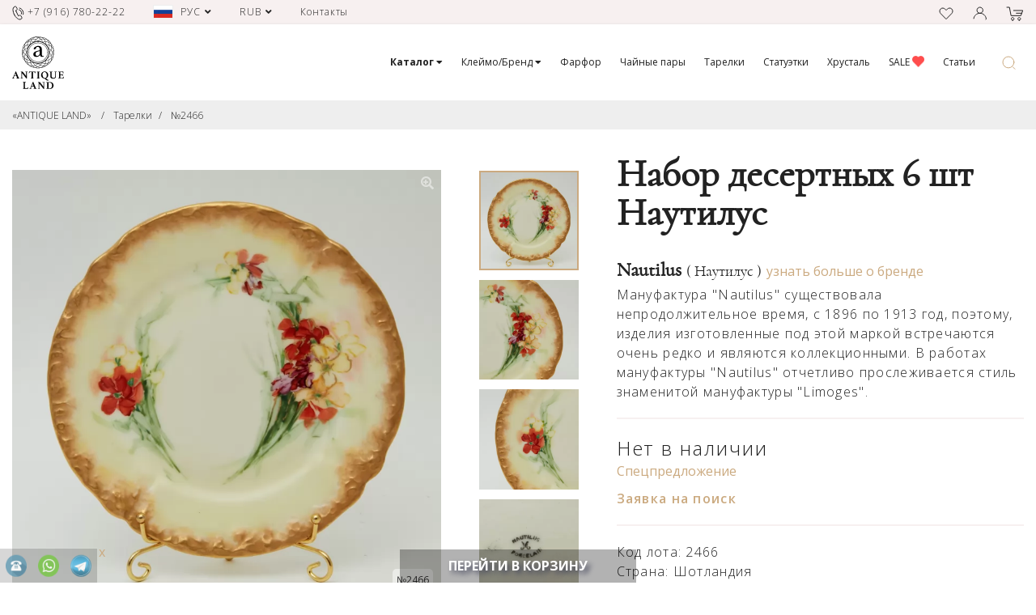

--- FILE ---
content_type: text/html; charset=utf-8
request_url: https://antiqueland.ru/good/2466/nabor-desertnyh-6-sht-nautilus/
body_size: 38331
content:

<!DOCTYPE html>
<html>
	<head>
		<META http-equiv="Content-Type" content="text/html; charset=utf-8">
		<META name="Content-Language" content="RU">


					<META name="robots" content="INDEX,FOLLOW">
					
		<meta name="facebook-domain-verification" content="p917qhp26cvm29sx08q0n03442qhh6" />


				<title>Набор десертных 6 шт Наутилус - №2466 - Купить 30 000 руб. - Nautilus - Наутилус - ANTIQUELAND</title>
		<META name="description" content="Набор десертных 6 шт Наутилус - №2466 - Купить 30 000 руб. - Nautilus - Наутилус - АНТИКВАРИАТ">
		<META name="keywords" content="Набор десертных 6 шт Наутилус - Nautilus - Наутилус - №2466 - Купить 30 000 руб. - antiqueland.ru">
		
					<link rel="canonical" href="/good/2466/nabor-desertnyh-6-sht-nautilus/" />
				
				

		
		
		<meta name="viewport" content="width=device-width, initial-scale=1.0" />
		
		
				<link rel="apple-touch-icon" href="/draw/fav_152/favicon.png?v=1" />
		<link rel="apple-touch-icon" sizes="57x57" href="/draw/fav_57/favicon.png?v=1" />
		<link rel="apple-touch-icon" sizes="72x72" href="/draw/fav_72/favicon.png?v=1" />
		<link rel="apple-touch-icon" sizes="114x114" href="/draw/fav_114/favicon.png?v=1" />
		<link rel="apple-touch-icon" sizes="120x120" href="/draw/fav_120/favicon.png?v=1">
		<link rel="apple-touch-icon" sizes="152x152" href="/draw/fav_152/favicon.png?v=1">
				<link rel="icon" type="image/png" sizes="192x192" href="/draw/fav_192/favicon.png?v=1">
		<link rel="icon" type="image/png" sizes="96x96" href="/draw/fav_96/favicon.png?v=1">
		<link rel="icon" type="image/png" sizes="32x32" href="/draw/fav_32/favicon.png?v=1">
		<link rel="shortcut icon" type="image/png" sizes="16x16" href="/draw/fav_16/favicon.png?v=1">
		<link rel="manifest" href="/manifest.json?v=1">
		
					<meta property="og:title" content="Набор десертных 6 шт Наутилус &mdash; №2466 &mdash; Купить 30 000 руб. &mdash; Nautilus &mdash; Наутилус">
			<meta property="og:type" content="website">
			<meta property="og:site_name" content="antiqueland.ru">
										<meta property="og:image" content="//antiqueland.ru/draw/og_image/pics/ee63e048ed85f30731ed98940e225d181609841556.jpg">
						
						
			

					
		
					

			
			
			

			
			
			

			
			
			
			
			
			
			
			
			
			
			
		
			
					
			<link href="https://fonts.googleapis.com/css?family=Open+Sans:300,300i,400,400i,600,600i,700,700i,800,800i&display=swap&subset=cyrillic,cyrillic-ext,latin-ext" rel="stylesheet"> 
			
			
			
			<style>
			.pushy .pushy-content>UL {
				padding-left: 0px;
			}
			</style>

			
			
			

			

			
			
			
			
			
			
			
			
			
			
						
						
						
						
			
						
						
			
						
			
			
						
			
		<link rel="stylesheet" type="text/css" href="/assets/_build/data.css?v=12026020201">
		<script type="text/javascript" src="/assets/_build/data.js?v=12026020201"></script>
				
				
	</head>
	<body style="" class="body-noscroll-class">

	
	
		
									<div class="preloader">
				
											<svg class="preloader__image" role="img" version="1.1" id="Слой_1" xmlns="http://www.w3.org/2000/svg" xmlns:xlink="http://www.w3.org/1999/xlink" x="0px" y="0px"
							 viewBox="0 0 240 238.5" style="enable-background:new 0 0 240 238.5;" xml:space="preserve">
						<style>
						   .rot {
							transform-origin: 50% 50% 0;
							  animation: 3s ease-in 0s normal none infinite running rot;
							  -webkit-animation: 1s linear 0s normal none infinite running rot;
							  animation-timing-function: steps(9, end);
							  width: 100px;
							}
							@keyframes rot {
							  0% {
								transform: rotate(0deg);
							  }
							  100% {
								transform: rotate(360deg);
							  }
							}
							@-webkit-keyframes rot {
							  0% {
								transform: rotate(0deg);
							  }
							  100% {
								transform: rotate(360deg);
							  }
							}
						  </style>
						  						<path class="rot" d="M236.5,98.8c0-7-1.3-13.8-3.7-20.4c-2.9-8.3-7.7-15.6-14-21.9c-3.1-8.3-7.7-15.6-14-21.9c-5-5-10.7-8.8-17.1-12
							c-5-5-10.9-9-17.1-12c-8.5-3.9-17.5-5.9-26.7-5.7c-7.5-3.3-15.6-5-24.1-5c-7,0-13.8,1.1-20.4,3.5c-7,0-13.8,1.3-20.4,3.7
							c-8.1,2.9-15.5,7.7-21.7,13.8c-8.3,3.1-15.6,7.7-21.7,13.8c-4.8,4.8-8.8,10.5-11.8,16.9c-5,5-9,10.7-12,16.9
							c-3.5,7.5-5.3,15.6-5.7,23.9C2,100.9,0,109.9,0,119.1c0,7,1.3,14,3.5,20.6c0,7,1.3,13.8,3.7,20.4c2.9,8.3,7.7,15.6,14,21.9
							c3.1,8.3,7.7,15.6,14,21.9c5,5,10.7,8.8,17.1,12c5,5,10.7,9,17.1,12c8.5,3.9,17.3,5.9,26.7,5.7c7.5,3.3,15.6,5,23.9,5
							c7,0,13.8-1.1,20.4-3.5c7,0,13.8-1.3,20.4-3.7c8.1-2.9,15.5-7.5,21.7-13.8c8.3-3.1,15.6-7.7,21.7-13.8c4.8-4.8,8.8-10.5,12-16.9
							c5-5,9-10.7,12-16.9c3.5-7.5,5.3-15.5,5.7-23.9c4-8.3,6.1-17.3,6.1-26.5C240,112.5,238.9,105.5,236.5,98.8z M120.2,199
							c-43.8,0-79.5-35.7-79.5-79.5s35.7-79.5,79.5-79.5s79.5,35.7,79.5,79.5S164,199,120.2,199z M35.6,117c-5.1-5.5-9-11.9-11.7-19.1
							c5.4-5.2,11.6-9.3,18.5-12C38.3,95.5,35.9,106,35.6,117z M35.6,121.9c0.2,8.3,1.7,16.3,4.1,23.9c-5-2.6-9.7-6-13.8-10
							C28.4,130.7,31.7,126,35.6,121.9z M58.5,177.4c-7.4-0.3-14.5-2-21.3-4.9c0.2-7.5,1.6-14.6,4.4-21.5
							C45.6,160.8,51.3,169.7,58.5,177.4z M204.8,121.7c5.2,5.6,9.1,12,11.8,19.3c-5.5,5.2-11.8,9.3-18.7,12.1
							C202.1,143.4,204.5,132.8,204.8,121.7z M204.8,117.2c-0.2-8.4-1.7-16.6-4.2-24.2c5.1,2.7,9.8,6.1,14,10.1
							C212,108.4,208.8,113,204.8,117.2z M200.4,90.2c3.1-7.2,5-14.7,5.2-22.6c5.3,2.6,10.1,6.1,14.4,10.3c0,8.1-1.7,15.6-4.8,22.8
							C210.7,96.4,205.8,92.9,200.4,90.2z M198.9,88.4c-3.9-10-9.7-19-16.9-26.7c7.5,0.2,14.6,2,21.5,4.9
							C203.4,74.2,201.8,81.5,198.9,88.4z M180.6,59.1c-0.2-6.1-1.3-12.1-3.1-17.9c7.7,0.2,15.5,2,22.6,5.2c2,5.7,3.1,11.6,3.3,17.5
							C196,60.7,188.5,59.3,180.6,59.1z M178.2,57.8c-5.8-5.5-12.3-10.1-19.5-13.8c5.3-1.7,10.7-2.7,16.3-2.7
							C176.9,46.8,177.9,52.2,178.2,57.8z M156.3,42c-2.8-7.2-7-13.8-12.5-19.5c5.5-1.8,11.4-2.8,17.3-2.9c5.5,5.5,9.8,12,12.7,19.1
							C167.9,39,162,40.1,156.3,42z M153.8,41.7c-9.4-4.1-19.7-6.5-30.4-6.9c5.3-4.9,11.4-8.6,18.2-11.3C146.7,28.9,150.9,35,153.8,41.7z
							 M120.2,34c-4.4-4.2-9.4-7.5-14.9-10.3c5.5-5.3,12-9.4,19.1-12.1c5.3,2.6,10.5,5.9,14.9,10.1C132.1,24.5,125.7,28.7,120.2,34z
							 M117.7,34.8c-8.2,0.2-16.1,1.6-23.5,4c2.5-4.9,5.7-9.3,9.7-13.3C109,28.1,113.6,31.2,117.7,34.8z M90.9,39.2
							c-7.2-3.1-14.7-4.8-22.5-5c2.8-5.2,6.1-9.9,10.3-14.2c7.7,0,15.3,1.5,22.3,4.4C97,28.9,93.5,33.9,90.9,39.2z M88.8,40.8
							c-9.8,3.9-18.7,9.6-26.3,16.7c0.4-7.2,2-14.3,5.1-20.9C74.9,36.6,82,38.1,88.8,40.8z M59.8,59.1c-6.1,0-12,1.1-17.7,2.9
							c0.4-7.7,2-15.1,5.2-22.1c5.5-2,11.4-3.1,17.3-3.3C61.7,43.8,60,51.3,59.8,59.1z M58.4,61.6C53,67.4,48.4,73.9,44.7,81.1
							c-1.6-5.4-2.6-10.9-2.6-16.5C47.4,62.8,52.8,61.9,58.4,61.6z M42.7,83.2c-7,2.9-13.6,7-19.3,12.1c-1.8-5.7-2.8-11.8-2.8-17.9
							c5.5-5.3,12-9.4,19-12.1C39.8,71.4,40.7,77.5,42.7,83.2z M34.8,119.4c-4,4.2-7.5,9.2-10.3,14.5c-5.3-5.7-9.6-12.5-12.1-19.7
							c2.6-5.3,5.9-10.1,10.1-14.4C25.4,107.3,29.4,113.9,34.8,119.4z M25.2,138.2c4.4,4.2,9.4,7.7,14.7,10.5c-3.1,7.2-5,14.7-5.2,22.6
							c-5.3-2.6-10.1-6.1-14.4-10.3C20.4,152.9,22.1,145.4,25.2,138.2z M59.8,179.8c0.2,6.1,1.3,12.1,3.1,17.9c-7.7-0.2-15.5-2-22.6-5.2
							c-2-5.7-3.1-11.6-3.3-17.5C44.4,178.2,51.9,179.6,59.8,179.8z M62.3,181.2c5.9,5.5,12.5,10.2,19.8,13.8c-5.4,1.8-10.9,2.8-16.6,2.8
							C63.6,192.5,62.6,187,62.3,181.2z M84.1,196.7c2.9,7.2,7,13.8,12.5,19.5c-5.5,1.8-11.4,2.8-17.3,2.9c-5.5-5.5-9.8-12-12.7-19.1
							C72.5,199.9,78.4,198.8,84.1,196.7z M86.8,197.2c9.5,4.1,19.8,6.5,30.7,6.8c-5.3,4.9-11.4,8.9-18.4,11.5
							C93.8,210.1,89.6,204,86.8,197.2z M120.2,204.8c4.4,4.2,9.4,7.5,14.9,10.3c-5.5,5.3-12,9.4-19.1,12.1c-5.3-2.6-10.5-5.9-14.9-10.1
							C108.2,214.4,114.7,210.2,120.2,204.8z M122.7,204c8.3-0.2,16.2-1.7,23.8-4.1c-2.5,4.9-5.8,9.5-9.7,13.6
							C131.5,211,126.8,207.8,122.7,204z M149.4,199.7c7.2,3.1,14.7,4.8,22.5,5c-2.8,5.2-6.1,9.9-10.3,14.2c-7.7,0-15.3-1.5-22.3-4.4
							C143.4,210,146.9,205,149.4,199.7z M151.6,198c9.9-4,18.8-9.7,26.4-16.9c-0.3,7.3-2,14.4-5.1,21.1
							C165.7,202.3,158.5,200.8,151.6,198z M180.6,179.8c6.1,0,12-1.1,17.7-2.9c-0.4,7.7-2,15.1-5.2,22.1c-5.5,2-11.4,3.1-17.3,3.3
							C178.7,195.1,180.4,187.5,180.6,179.8z M181.9,177.3c5.7-6,10.4-12.9,14.1-20.4c1.8,5.7,2.9,11.5,2.9,17.5
							C193,176.2,187.5,177.1,181.9,177.3z M197.5,155.7c7.2-2.9,13.8-7,19.5-12.1c1.8,5.7,2.8,11.8,2.6,17.9c-5.5,5.3-12,9.4-19,12.1
							C200.4,167.5,199.5,161.4,197.5,155.7z M205.6,119.4c4-4.2,7.5-9.2,10.3-14.5c5.3,5.7,9.6,12.5,12.1,19.7
							c-2.6,5.3-5.9,10.1-10.1,14.4C215,131.6,210.9,125,205.6,119.4z M217.2,102.7c3.1-7,5-14.4,5.3-22.3c5,5.5,8.8,12,11.6,19
							c0,7.5-1.7,15.3-4.6,22.3C226.6,114.7,222.5,108.2,217.2,102.7z M230.6,79.3c1.5,4.2,2.6,8.7,3.1,13.1c-2.9-5.7-6.6-10.9-11-15.5
							c0-5.2-0.7-10.1-1.8-14.9C224.9,67.2,228.2,72.9,230.6,79.3z M219.9,74.5c-4.2-3.9-9-7.2-14.2-9.6c0-5.9-0.9-11.6-2.8-17.1
							c5,2.6,9.6,6.1,13.8,10.1C218.7,63.3,219.8,68.8,219.9,74.5z M203.2,36.4c4.8,4.8,8.7,10.3,11.4,16.4c-3.9-3.3-8.3-6.1-12.7-8.1
							c-2.2-5.9-5.3-11.4-9.2-16.4C196.6,30.6,200.1,33.3,203.2,36.4z M198.8,43.1c-7.2-2.8-14.5-4.2-22.3-4.4c-2.8-7.2-6.8-13.4-12-19.1
							c7.7,0.4,15.1,2,21.9,5.2C191.8,30,195.8,36.3,198.8,43.1z M169.9,13.1c4,1.8,7.9,4.2,11.4,7.2c-6.1-2-12.3-2.9-19-2.9h-0.2
							c-3.9-3.7-8.1-6.8-12.7-9.4C156.4,8.3,163.3,9.9,169.9,13.1z M158.8,17.1c-6.1,0.4-11.6,1.7-16.9,3.5c-4.2-4.2-9-7.5-14.2-10.3
							c5.2-1.7,10.7-2.6,16.2-2.8C149.4,9.9,154.4,13.3,158.8,17.1z M138.4,5.5c-4.8,0.6-9.6,1.7-14,3.3c-5.5-2.4-11.4-4-17.5-4.8
							C117.4,1.7,128.5,2.2,138.4,5.5z M99.9,6.3c7.4,0,14.5,1.3,21.2,4c-6.6,2.8-12.9,7-18.2,12.3c-6.8-2.9-14-4.6-21.7-5
							C86.7,12.7,92.9,8.8,99.9,6.3z M80.2,9.8c4-1.7,8.5-2.6,12.9-3.1c-5.7,2.8-10.7,6.4-15.3,10.9c-5,0-9.9,0.7-14.7,2
							C68.3,15.3,74,12,80.2,9.8z M59.1,23.4c5.2-1.8,10.7-2.9,16.4-3.3c-3.9,4.2-7,9-9.6,14.2c-5.7,0-11.4,0.9-16.9,2.8
							C51.5,32,55,27.4,59.1,23.4z M37.7,36.6c4.6-4.6,9.9-8.3,16-11.2c-3.3,3.9-6.1,8.1-8.1,12.5c-5.9,2.2-11.4,5.3-16.2,9.2
							C31.8,43.3,34.6,39.8,37.7,36.6z M26.1,53.4c5.2-5.2,11.2-9.2,18-12.1c-2.8,6.8-4.4,14.2-4.4,21.5c-7,2.6-13.3,6.4-18.8,11.2
							C21.3,66.8,23.2,59.8,26.1,53.4z M14.4,69.9c1.8-3.9,4.2-7.7,7-11.2c-1.8,5.7-2.9,11.6-2.9,17.7c-3.5,3.5-6.4,7.2-9,11.4
							C10.1,81.7,11.8,75.6,14.4,69.9z M18.2,80.1c0.2,6.1,1.3,11.8,3.1,17.3c-4,4-7.4,8.7-10.1,13.6c-1.7-5.7-2.4-11.6-2.4-17.5
							C11.2,88.5,14.5,84.1,18.2,80.1z M2.9,119.3c-0.2-7,1.1-14,3.7-20.6c0.4,5.2,1.5,10.3,3.1,15.3c-2.8,5.9-4.6,12.3-5.3,18.8
							C3.3,128.3,2.9,123.9,2.9,119.3z M11,117.4c2.8,7,6.8,13.3,12.3,19c-3.1,7-5,14.4-5.3,22.3c-5-5.5-9-12.1-11.6-19
							C6.4,132.1,8.1,124.4,11,117.4z M9.8,159.6c-1.5-4.2-2.6-8.7-3.1-13.1c2.9,5.7,6.6,10.9,11,15.5c0,5.2,0.7,10.1,1.8,14.9
							C15.5,171.7,12.1,166,9.8,159.6z M20.2,164.4c4.4,3.9,9.2,7.2,14.4,9.6c0,5.9,0.9,11.6,2.8,17.1c-5-2.6-9.6-6.1-13.8-10.1
							C21.7,175.6,20.6,170.1,20.2,164.4z M37.2,202.5c-4.8-4.8-8.7-10.3-11.4-16.4c3.9,3.3,8.3,6.1,12.7,8.1c2.2,5.9,5.3,11.4,9.2,16.4
							C43.8,208.3,40.3,205.6,37.2,202.5z M41.6,195.8c7.2,2.8,14.5,4.2,22.3,4.4c2.8,7.2,6.8,13.4,12,19.1c-7.7-0.4-15.1-2-21.9-5.2
							C48.6,208.9,44.5,202.6,41.6,195.8z M70.5,225.8c-4-1.8-7.9-4.2-11.4-7.2c6.1,2,12.5,3.1,19.1,2.9c3.9,3.7,8.1,6.8,12.7,9.4
							C83.9,230.6,77.1,229,70.5,225.8z M81.5,221.8c6.1-0.4,11.6-1.7,16.9-3.5c4.2,4.2,9.2,7.5,14.2,10.3c-5.2,1.7-10.7,2.6-16.2,2.8
							C90.9,229,86,225.6,81.5,221.8z M102,233.4c4.8-0.6,9.6-1.7,14-3.3c5.5,2.4,11.4,4,17.5,4.8C122.9,237.2,111.9,236.7,102,233.4z
							 M140.2,232.6c-7.4,0-14.5-1.3-21.2-4c6.8-2.8,13.1-7,18.4-12.3c6.8,2.9,14,4.6,21.5,5C153.5,226.2,147.2,230.1,140.2,232.6z
							 M160.1,229.1c-4,1.7-8.5,2.6-12.9,3.1c5.7-2.8,10.7-6.4,15.3-10.9c5,0,9.9-0.7,14.7-2C172.1,223.6,166.4,226.9,160.1,229.1z
							 M181.3,215.5c-5.2,1.8-10.7,2.9-16.4,3.3c3.9-4.2,7-9,9.6-14.2c5.7-0.2,11.4-1.1,16.9-2.8C188.8,206.9,185.3,211.5,181.3,215.5z
							 M202.6,202.3c-4.6,4.4-9.9,8.3-16,11.2c3.3-3.9,6.1-8.1,8.1-12.5c5.9-2.2,11.4-5.3,16.2-9.2C208.5,195.6,205.8,199.1,202.6,202.3z
							 M214.2,185.5c-5.2,5.2-11.2,9.2-18,12.1c2.8-6.8,4.4-14.2,4.4-21.5c7-2.6,13.3-6.4,18.8-11.2C219,172.1,217.2,179.1,214.2,185.5z
							 M226,168.8c-1.8,4-4.2,7.9-7,11.4c1.8-5.7,2.9-11.6,2.9-17.7c3.5-3.5,6.4-7.2,9-11.4C230.2,157.2,228.6,163.3,226,168.8z
							 M222.1,158.8c-0.2-6.1-1.3-11.8-3.1-17.3c4-4,7.4-8.7,10.1-13.6c1.7,5.7,2.4,11.6,2.4,17.5C229,150.4,225.8,154.8,222.1,158.8z
							 M233.7,140.2c-0.4-5.2-1.5-10.3-3.1-15.3c2.8-5.9,4.6-12.3,5.3-18.8c1.1,4.4,1.5,8.8,1.5,13.4C237.6,126.6,236.3,133.6,233.7,140.2
							z"/>
						<path d="M120.2,47.1c-39.9,0-72.3,32.4-72.3,72.3s32.4,72.3,72.3,72.3s72.3-32.4,72.3-72.3S160.1,47.1,120.2,47.1z M120.2,189.2
							c-38.5,0-69.8-31.3-69.8-69.8s31.3-69.8,69.8-69.8c38.5,0,69.8,31.3,69.8,69.8S158.7,189.2,120.2,189.2z"/>
						<path d="M132.5,124.6c0,3.1-0.6,5.9-1.5,8.5c-1.1,2.6-2.4,4.8-4,6.6c-1.7,1.8-3.7,3.3-5.9,4.4c-2.2,1.1-4.6,1.5-6.8,1.5
							c-3.5,0-6.6-1.3-9-3.7c-2.4-2.4-3.5-5.9-3.5-10.7c0-3.5,0.7-6.3,2.2-8.7c1.5-2.4,3.3-4.2,5.7-5.7c2.4-1.5,5-2.8,7.9-3.5
							c2.9-0.9,6.1-1.7,9.4-2.2l5.9-0.9L132.5,124.6L132.5,124.6z M158.7,146.3c-0.6,0.2-1.5,0.4-2.8,0.4c-1.1,0-2.2-0.2-3.1-0.7
							c-1.1-0.6-2-1.7-2.8-3.3c-0.6-1.1-1.1-2.6-1.3-4.4c-0.4-1.8-0.4-5-0.4-9.2V97.4c0-5.2-0.7-9.6-2-12.9c-1.3-3.3-3.1-5.9-5.7-7.9
							c-2.4-2-5.3-3.3-8.8-4s-7.4-1.1-11.6-1.1c-3.5,0-7,0.6-10.9,1.8s-7.4,2.9-10.5,5c-3.3,2-5.9,4.4-7.9,7.2c-2,2.8-3.1,5.3-3.1,8.1
							c0,2.6,0.6,3.9,1.8,3.9c0.7,0,1.7-0.2,2.8-0.4c1.1-0.2,2-0.6,2.8-0.7c3.1-0.9,5.2-1.7,6.4-2.2c1.3-0.6,2-1.7,2.4-2.9
							c0.7-2.4,1.5-4.4,2.2-6.1c0.7-1.7,1.7-3.1,2.6-4c0.9-1.1,2.2-1.8,3.7-2.2c1.5-0.6,3.3-0.7,5.3-0.7c5.5,0,9.6,1.8,11.8,5.5
							c2.2,3.7,3.3,8.5,3.3,14.2c0,2.4-0.2,4-0.6,5c-0.4,0.9-1.5,1.5-3.1,2c-1.3,0.6-2.9,0.9-4.6,1.3c-1.8,0.4-3.7,0.7-5.7,1.1
							c-3.7,0.9-7.5,1.8-11.4,3.1c-4,1.3-7.5,2.8-11,4.8c-3.3,2-6.1,4.6-8.3,7.7c-2.2,3.1-3.1,7-3.1,11.4c0,4,0.7,7.2,2.4,9.8
							c1.7,2.4,3.7,4.4,6.1,5.7c2.4,1.3,5,2.2,7.7,2.6c2.8,0.4,5.3,0.6,7.7,0.6c5.5,0,10.3-0.9,14.5-2.9c4.2-2,7.9-5.7,10.9-11.2
							c0.2,1.8,0.7,3.7,1.5,5.3c0.7,1.7,1.8,3.3,3.1,4.6c1.3,1.3,2.9,2.4,5,3.1s4.2,1.1,7,1.1c4.8,0,8.8-1.1,12.1-3.3
							c-0.2-2.6-0.9-3.9-2.2-3.9C159.8,146,159.2,146.1,158.7,146.3"/>
						</svg>
										
									</div>
				<style>
					.preloader {
						position: fixed;
						left: 0;
						top: 0;
						right: 0;
						bottom: 0;
						overflow: hidden;
						/* фоновый цвет */
						background: #fff;
						z-index: 1001;
					}

					.preloader__image {
						position: relative;
						top: 50%;
						left: 50%;
						width: 140px;
						height: 140px;
						margin-top: -70px;
						margin-left: -70px;
						text-align: center;
						animation: preloader-anim1 2s infinite linear;
					}
					
					@keyframes preloader-anim1 {
						0% { opacity: 1; }
						50% { opacity: 0.3; }
						100% { opacity: 1; }
					}

					.loaded_hiding .preloader {
						transition: 0.3s opacity;
						opacity: 0;
					}

					.loaded .preloader {
						display: none;
					}
				</style>
						
						
			<script>
			$(window).on('load', function() {
				$('.preloader').fadeOut().end().delay(400).fadeOut('slow');
				setTimeout( function(){ $('body').removeClass('body-noscroll-class'); }, 400 );
				
			});
						$(document).ready(function(){
				setTimeout(function(){
					$('.preloader').fadeOut().end().delay(400).fadeOut('slow');
					setTimeout( function(){ $('body').removeClass('body-noscroll-class'); }, 400 );
				}, 500);
			});
			</script>

			
		

		

		
	
	
		<div class="header-1">
			<div class="container">
				<div class="row">
					<div class="col-6 col-md-8">
					
						<div class="h-cell-1-1">
							<div class="h-phone">
								<a href="tel:+79167802222" class="seo-click-phone"><img src="/assets/images/ico_phone.svg" class="svg svg-color-1"> <span class="d-none d-md-inline">+7 (916) 780-22-22</span></a>
							</div>
							
															<div class="h-language-box">
																		<a href="#" class="h-lang-line" onClick="language_popup_click(); return false;">
										<span class="h-lang-cell-1">
											<img src="/assets/images/ico_flag_rus.jpg">
										</span>
										<span class="h-lang-cell-2 d-none d-md-inline">
												РУС										</span>
										<span class="h-lang-cell-3">
											<i class="fas fa-angle-down"></i>
										</span>
									</a>
									
									<!--noindex-->
									<div class="language-popup language-popup-hidden">
										
										<a href="https://antiqueland.ru/good/2466/nabor-desertnyh-6-sht-nautilus/" rel="nofollow" class="lp-select-line notranslate">
											<span class="lp-cell-1">
												<img src="/assets/images/ico_flag_rus.jpg">
											</span>
											<span class="lp-cell-2">
												РУССКИЙ
											</span>
										</a>
										
										<a href="http://eng.antiqueland.ru/good/2466/nabor-desertnyh-6-sht-nautilus/" rel="nofollow" class="lp-select-line notranslate">
											<span class="lp-cell-1">
												<img src="/assets/images/ico_flag_eng.jpg">
											</span>
											<span class="lp-cell-2">
												ENGLISH
											</span>
										</a>
										
									</div>
									<!--/noindex-->
									
								</div>
								
														
															<div class="h-currency-box">
																		<a href="#" class="h-cur-line" onClick="currency_popup_click(); return false;">
										<span class="h-cur-cell-1">
											RUB										</span>
										<span class="h-cur-cell-2 d-none d-md-inline" style="display: none !important;">
											РУБЛЬ										</span>
										<span class="h-cur-cell-3">
											<i class="fas fa-angle-down"></i>
										</span>
									</a>
									
									<div class="currency-popup currency-popup-hidden">

										<a href="/good/2466/nabor-desertnyh-6-sht-nautilus/?currency_selected=RUB" class="lp-select-line notranslate">
											<span class="lp-cell-1">
												RUB
											</span>
											<span class="lp-cell-2">
												РУБЛЬ
											</span>
										</a>
										
										<a href="/good/2466/nabor-desertnyh-6-sht-nautilus/?currency_selected=USD" class="lp-select-line notranslate">
											<span class="lp-cell-1">
												USD
											</span>
											<span class="lp-cell-2">
												ДОЛЛАР
											</span>
										</a>
										
										<a href="/good/2466/nabor-desertnyh-6-sht-nautilus/?currency_selected=EUR" class="lp-select-line notranslate">
											<span class="lp-cell-1">
												EUR
											</span>
											<span class="lp-cell-2">
												ЕВРО
											</span>
										</a>
										
										<a href="/good/2466/nabor-desertnyh-6-sht-nautilus/?currency_selected=GBP" class="lp-select-line notranslate">
											<span class="lp-cell-1">
												GBP
											</span>
											<span class="lp-cell-2">
												БРИТАНСКИЙ ФУНТ
											</span>
										</a>
										
										<a href="/good/2466/nabor-desertnyh-6-sht-nautilus/?currency_selected=CNY" class="lp-select-line notranslate">
											<span class="lp-cell-1">
												CNY
											</span>
											<span class="lp-cell-2">
												КИТАЙСКИЙ ЮАНЬ
											</span>
										</a>
										
										<a href="/good/2466/nabor-desertnyh-6-sht-nautilus/?currency_selected=CHF" class="lp-select-line notranslate">
											<span class="lp-cell-1">
												CHF
											</span>
											<span class="lp-cell-2">
												ШВЕЙЦАРСКИЙ ФРАНК
											</span>
										</a>
										
									</div>
								</div>
								
														
							<div class="h-cell-addr">
								<a href="/contacts/">Контакты</a>
								</*г. Москва, ул. Большая Никитская, д. 37 стр. 1 */?>
							</div>
						</div>
						
					</div>
					<div class="col-6 col-md-4">
					
						<div class="h-cell-1-2">

														
							
																						<a href="/favorites/" style="margin-right: 20px;"><img src="/assets/images/ico_heart.svg" class="svg svg-color-1"></a>
							
														<a href="#" style="margin-right: 20px;" onClick="cabinet_popup('index'); return false;"><img src="/assets/images/ico_user.svg" class="svg svg-color-1"></a>
							
																					<a href="/cart/"><img src="/assets/images/ico_basket.svg" class="svg svg-color-1">
							
								<div class="h-cart-count cart-count-total-box-1" style="display: none;">
									<b class="cart-count-total">0</b>
									(<b class="cart-count-total-price" style="">0</b>&nbsp;р.)
								</div>
							</a>
						</div>
					</div>
				</div>
			</div>
		</div>
		<script>
			$(window).scroll(function(){
				var sticky = $('.cMenu');
				var scroll = $(window).scrollTop();
				
				//console.log(sticky.offset().top);
				
				var logoscroll = $('.logoScroll');
				var searchformsmall = $('.searchFormSmall');
			
				if (scroll >= 35)
				{
					sticky.addClass('cMenuFixed');
					//$('.menu-status').addClass('menu-status-scroll');
					
					//logoscroll.fadeIn( "slow");
					
					//searchformsmall.fadeIn( "slow" , function(){ $(this).css('display','inline-block'); });
					//searchformsmall.css('display','inline-block').fadeIn( "slow");
				}
				else
				{
					sticky.removeClass('cMenuFixed');
					//$('.menu-status').addClass('menu-status-fixed');
					
					//logoscroll.fadeOut("slow");
					
					//searchformsmall.fadeOut("slow");
				}
			});
		</script>
		<div class="cMenu header-2">
			<div class="container" style="position: static;">
				
				<div class="headerMenuSmall">
						<div class="row justify-content-center h-100 row-eq-height">
						
								<div class="col-3 align-self-center">
									<div class="hsMenu">
										
										
																							<a href="#" class="menu-btn" onClick="header_menu_mob_show(); return false;">
													<img src="/assets/images/ico_mob_menu.svg" class="svg svg-color-2 menu-btn-img-1">
													<img src="/assets/images/ico_mob_menu_close.svg" class="svg svg-color-2 menu-btn-img-2">
												</a>
																					
									</div>

								</div>
								<div class="col-6 align-self-center" style="text-align: center;">
									<div class="hsLogo">
										<a href="/" style="color: #fff;"><img src="/assets/images/logo_2.svg?v=2" style=""></a>
									</div>
								</div>
								<div class="col-3 align-self-center">
									<div class="hsSearch">
										<a href="#" onClick="search_popup_click(); return false;"><img src="/assets/images/ico_search.svg"></a>
									</div>
								</div>

						</div>
				</div>
				
				<div class="row headerMenuContainer">
				
					<div class="col-sm-1 align-self-center">
						<a href="/">
							<img src="/assets/images/logo.svg?r=2" class="svg h-logo-1">
							<img src="/assets/images/logo_2.svg" class="svg h-logo-2">
						</a>
					</div>
					<div class="col-sm-11" style="position: static;">
						<ul class="headerMenu">
														<li class="has-sub ">
								<a class="a-has-sub m-lev1" href="/cat/"><b>Каталог&nbsp;<span class="cclIcon cclIconPlus"><i class="fa fa-caret-down" aria-hidden="true"></i></span></b></a>
								
																<div class="sub sub-big">
								
									
																		
									<div class="container">
										<div class="row">
											<div class="col-sm-3 align-self-center">
																									<a href="#"  onClick="anket_popup('index'); return false;"><img src="/assets/images/menu_pic_anket.jpg?iswebp" style="width: 100%;"></a>
																							</div>
											
											<div class="col-sm-3">
												
												<div class="line-group">
													<div class="line-title">Категории</div>
													<div class="line-item"><a href="/cat/77/">Ароматические диффузоры для дома</a></div><div class="line-item"><a href="/cat/61/">Бисквитница </a></div><div class="line-item"><a href="/cat/44/">Бижутерия \ Украшения</a></div><div class="line-item"> &mdash; <a href="/cat/34/">Браслеты</a></div><div class="line-item"> &mdash; <a href="/cat/31/">Брошь</a></div><div class="line-item"> &mdash; <a href="/cat/49/">Запонки</a></div><div class="line-item"> &mdash; <a href="/cat/35/">Колье</a></div><div class="line-item"> &mdash; <a href="/cat/36/">Кольца</a></div><div class="line-item"> &mdash; <a href="/cat/33/">Серьги</a></div><div class="line-item"><a href="/cat/29/">Бокалы</a></div><div class="line-item"><a href="/cat/12/">Вазы</a></div><div class="line-item"><a href="/cat/48/">Графины</a></div><div class="line-item"><a href="/cat/64/">Зеркало</a></div><div class="line-item"><a href="/cat/30/">Картины</a></div><div class="line-item"><a href="/cat/70/">Канцелярия</a></div><div class="line-item"><a href="/cat/52/">Кашпо</a></div><div class="line-item"><a href="/cat/69/">Книги \ Журналы</a></div><div class="line-item"><a href="/cat/68/">Колокольчики</a></div><div class="line-item"><a href="/cat/47/">Конфетницы</a></div><div class="line-item"><a href="/cat/53/">Кубки</a></div><div class="line-item"><a href="/cat/18/">Кувшины</a></div>												</div>
												
											</div>
											<div class="col-sm-3">
												
												<div class="line-group">
													<div class="line-title">&nbsp;</div>
													<div class="line-item"><a href="/cat/67/">Кулер \ Ведро для шампанского </a></div><div class="line-item"><a href="/cat/66/">Лампы \ Светильники</a></div><div class="line-item"><a href="/cat/46/">Мебель</a></div><div class="line-item"><a href="/cat/55/">Мелочницы</a></div><div class="line-item"><a href="/cat/21/">Молочники</a></div><div class="line-item"><a href="/cat/57/">Новогодние игрушки</a></div><div class="line-item"><a href="/cat/24/">Пепельницы</a></div><div class="line-item"><a href="/cat/65/">Подносы</a></div><div class="line-item"><a href="/cat/14/">Подсвечники</a></div><div class="line-item"><a href="/cat/42/">Полоскательницы</a></div><div class="line-item"><a href="/cat/79/">Портбукеты </a></div><div class="line-item"><a href="/cat/26/">Разное \ Предметы интерьера</a></div><div class="line-item"><a href="/cat/63/">Рамка для фото, Фоторамка</a></div><div class="line-item"><a href="/cat/40/">Рюмки и Стопки</a></div><div class="line-item"><a href="/cat/43/">Салфетницы</a></div><div class="line-item"><a href="/cat/22/">Сахарницы</a></div><div class="line-item"><a href="/cat/15/">Сервизы, Наборы</a></div><div class="line-item"><a href="/cat/62/">Соусники</a></div><div class="line-item"><a href="/cat/11/">Статуэтки</a></div><div class="line-item"><a href="/cat/50/">Столовые приборы</a></div><div class="line-item"><a href="/cat/38/">Супницы</a></div>												</div>
												
											</div>
											<div class="col-sm-3">
												
												<div class="line-group">
													<div class="line-title">&nbsp;</div>
													<div class="line-item"><a href="/cat/23/">Сухарницы</a></div><div class="line-item"><a href="/cat/32/">Сырные доски</a></div><div class="line-item"><a href="/cat/59/">Фарфоровые яйца</a></div><div class="line-item"><a href="/cat/39/">Флаконы</a></div><div class="line-item"><a href="/cat/6/">Тарелки</a></div><div class="line-item"> &mdash; <a href="/cat/78/">Фруктовницы</a></div><div class="line-item"> &mdash; <a href="/cat/19/">Блюда</a></div><div class="line-item"><a href="/cat/20/">Чайники, Кофейники</a></div><div class="line-item"><a href="/cat/54/">Чайницы</a></div><div class="line-item"><a href="/cat/45/">Чайные и кофейные пары, чашки</a></div><div class="line-item"> &mdash; <a href="/cat/17/">Кофейные пары</a></div><div class="line-item"> &mdash; <a href="/cat/16/">Чайные пары и тройки</a></div><div class="line-item"> &mdash; <a href="/cat/25/">Чашки и кружки</a></div><div class="line-item"><a href="/cat/51/">Чернильницы</a></div><div class="line-item"><a href="/cat/13/">Шкатулки</a></div><div class="line-item"><a href="/cat/37/">Штофы</a></div>
												</div>
												
											</div>
											


										
										</div>
									</div>
									

									
								</div>
																
								
							</li>
							<li class="has-sub ">
								<a class="a-has-sub m-lev1 brands-menu-item-1" href="/brands/" id="">Клеймо/Бренд&nbsp;<span class="cclIcon cclIconPlus"><i class="fa fa-caret-down" aria-hidden="true"></i></span></a>
								
																
								
								<div class="sub sub-big sub-big-full brands-menu-item-2">
									
									
																				
											<script>
											$(document).ready(function(){
												$('.brands-menu-item-1').hover( // remove scroll main content
													function(){
														$('body').addClass('body-noscroll-class');
														//$('.sub-big-full').css('min-height', $(window).height()+'px'); // full height
													},
													function()
													{
														$('body').removeClass('body-noscroll-class');
													}
												);
												
												$('.brands-menu-item-2').hover( // remove scroll main content
													function(){
														$('body').addClass('body-noscroll-class');
														//$('.sub-big-full').css('min-height', $(window).height()+'px'); // full height
													},
													function()
													{
														$('body').removeClass('body-noscroll-class');
													}
												);
											});

											</script>
											<style>
											.line-item-brand {
												line-height: 10px !important;
											}
											</style>
																						<div class="container">
												<br>
												<div class="line-title">Клеймо/Бренд</div>
																									
													
																												<div class="row">
															<div class="col-sm-3">
																<div class="line-group-2">
																	<div class="line-title-2"> </div>
																</div>
															</div>
															<div class="col-sm-3">
																
																<div class="line-group-2">
																	<div class="line-item line-item-brand" style=""><a href="/cat/0/filter/?filterext[brand][0]=283"> Brunello Cucinelli</a></div>																</div>
																
															</div>
															<div class="col-sm-3">
																
																<div class="line-group-2">
																																	</div>
																
															</div>
															<div class="col-sm-3">
																
																<div class="line-group">
																	
																</div>
																
															</div>

														
														</div>
													
																									
													
																													<div class="hr-line"></div>
																													<div class="row">
															<div class="col-sm-3">
																<div class="line-group-2">
																	<div class="line-title-2">A</div>
																</div>
															</div>
															<div class="col-sm-3">
																
																<div class="line-group-2">
																	<div class="line-item line-item-brand" style=""><a href="/cat/0/filter/?filterext[brand][0]=139">Adderleys Ltd.</a></div><div class="line-item line-item-brand" style=""><a href="/cat/0/filter/?filterext[brand][0]=104">Aelteste Volkstedter</a></div><div class="line-item line-item-brand" style=""><a href="/cat/0/filter/?filterext[brand][0]=81">Aich Karlsbad</a></div><div class="line-item line-item-brand" style=""><a href="/cat/0/filter/?filterext[brand][0]=224">Ajka</a></div><div class="line-item line-item-brand" style=""><a href="/cat/0/filter/?filterext[brand][0]=221">Alexander McQueen</a></div>																</div>
																
															</div>
															<div class="col-sm-3">
																
																<div class="line-group-2">
																	<div class="line-item line-item-brand" style=""><a href="/cat/0/filter/?filterext[brand][0]=262">Amphora Turn Teplitz RSK </a></div><div class="line-item line-item-brand" style=""><a href="/cat/0/filter/?filterext[brand][0]=216">Amstel</a></div><div class="line-item line-item-brand" style=""><a href="/cat/0/filter/?filterext[brand][0]=187">Andrea By Sadek</a></div><div class="line-item line-item-brand" style=""><a href="/cat/0/filter/?filterext[brand][0]=105">Armani</a></div><div class="line-item line-item-brand" style=""><a href="/cat/0/filter/?filterext[brand][0]=6">Askew London</a></div>																</div>
																
															</div>
															<div class="col-sm-3">
																
																<div class="line-group">
																	<div class="line-item line-item-brand" style=""><a href="/cat/0/filter/?filterext[brand][0]=47">Augarten Wien</a></div><div class="line-item line-item-brand" style=""><a href="/cat/0/filter/?filterext[brand][0]=79">Aynsley</a></div>
																</div>
																
															</div>

														
														</div>
													
																									
													
																													<div class="hr-line"></div>
																													<div class="row">
															<div class="col-sm-3">
																<div class="line-group-2">
																	<div class="line-title-2">B</div>
																</div>
															</div>
															<div class="col-sm-3">
																
																<div class="line-group-2">
																	<div class="line-item line-item-brand" style=""><a href="/cat/0/filter/?filterext[brand][0]=46">Baccarat</a></div><div class="line-item line-item-brand" style=""><a href="/cat/0/filter/?filterext[brand][0]=175">Barolac</a></div><div class="line-item line-item-brand" style=""><a href="/cat/0/filter/?filterext[brand][0]=107">Ben-amun</a></div><div class="line-item line-item-brand" style=""><a href="/cat/0/filter/?filterext[brand][0]=206">Beswick</a></div>																</div>
																
															</div>
															<div class="col-sm-3">
																
																<div class="line-group-2">
																	<div class="line-item line-item-brand" style=""><a href="/cat/0/filter/?filterext[brand][0]=58">Bing & Grondahl </a></div><div class="line-item line-item-brand" style=""><a href="/cat/0/filter/?filterext[brand][0]=141">Bishop & Stonier</a></div><div class="line-item line-item-brand" style=""><a href="/cat/0/filter/?filterext[brand][0]=34">Black Knight</a></div><div class="line-item line-item-brand" style=""><a href="/cat/0/filter/?filterext[brand][0]=82">Bodley</a></div>																</div>
																
															</div>
															<div class="col-sm-3">
																
																<div class="line-group">
																	<div class="line-item line-item-brand" style=""><a href="/cat/0/filter/?filterext[brand][0]=56">Bohemia</a></div><div class="line-item line-item-brand" style=""><a href="/cat/0/filter/?filterext[brand][0]=111">Burberry</a></div>
																</div>
																
															</div>

														
														</div>
													
																									
													
																													<div class="hr-line"></div>
																													<div class="row">
															<div class="col-sm-3">
																<div class="line-group-2">
																	<div class="line-title-2">C</div>
																</div>
															</div>
															<div class="col-sm-3">
																
																<div class="line-group-2">
																	<div class="line-item line-item-brand" style=""><a href="/cat/0/filter/?filterext[brand][0]=284">Capodimonte</a></div><div class="line-item line-item-brand" style=""><a href="/cat/0/filter/?filterext[brand][0]=135">Carl Freidrich Boseck&Co</a></div><div class="line-item line-item-brand" style=""><a href="/cat/0/filter/?filterext[brand][0]=215">Carl Knoll</a></div><div class="line-item line-item-brand" style=""><a href="/cat/0/filter/?filterext[brand][0]=49">Carl Tielsch</a></div><div class="line-item line-item-brand" style=""><a href="/cat/0/filter/?filterext[brand][0]=108">Carolina Herrera</a></div><div class="line-item line-item-brand" style=""><a href="/cat/0/filter/?filterext[brand][0]=155">Cauldon</a></div><div class="line-item line-item-brand" style=""><a href="/cat/0/filter/?filterext[brand][0]=95">Chamberlain</a></div>																</div>
																
															</div>
															<div class="col-sm-3">
																
																<div class="line-group-2">
																	<div class="line-item line-item-brand" style=""><a href="/cat/0/filter/?filterext[brand][0]=109">Chanel</a></div><div class="line-item line-item-brand" style=""><a href="/cat/0/filter/?filterext[brand][0]=257">Charles Bourne</a></div><div class="line-item line-item-brand" style=""><a href="/cat/0/filter/?filterext[brand][0]=253">Chateau de Dreux</a></div><div class="line-item line-item-brand" style=""><a href="/cat/0/filter/?filterext[brand][0]=219">Chodau</a></div><div class="line-item line-item-brand" style=""><a href="/cat/0/filter/?filterext[brand][0]=291">Christofle</a></div><div class="line-item line-item-brand" style=""><a href="/cat/0/filter/?filterext[brand][0]=116">Ciner</a></div><div class="line-item line-item-brand" style=""><a href="/cat/0/filter/?filterext[brand][0]=268">Cluj-Napoca Porcelain</a></div>																</div>
																
															</div>
															<div class="col-sm-3">
																
																<div class="line-group">
																	<div class="line-item line-item-brand" style=""><a href="/cat/0/filter/?filterext[brand][0]=39">Coalport</a></div><div class="line-item line-item-brand" style=""><a href="/cat/0/filter/?filterext[brand][0]=43">Copeland</a></div><div class="line-item line-item-brand" style=""><a href="/cat/0/filter/?filterext[brand][0]=4">Coro</a></div><div class="line-item line-item-brand" style=""><a href="/cat/0/filter/?filterext[brand][0]=5">Cramer</a></div><div class="line-item line-item-brand" style=""><a href="/cat/0/filter/?filterext[brand][0]=223">Cristal de Paris</a></div><div class="line-item line-item-brand" style=""><a href="/cat/0/filter/?filterext[brand][0]=32">Crown Staffordshire</a></div>
																</div>
																
															</div>

														
														</div>
													
																									
													
																													<div class="hr-line"></div>
																													<div class="row">
															<div class="col-sm-3">
																<div class="line-group-2">
																	<div class="line-title-2">D</div>
																</div>
															</div>
															<div class="col-sm-3">
																
																<div class="line-group-2">
																	<div class="line-item line-item-brand" style=""><a href="/cat/0/filter/?filterext[brand][0]=68">Dahl Jensen</a></div><div class="line-item line-item-brand" style=""><a href="/cat/0/filter/?filterext[brand][0]=217">Darte Freres</a></div><div class="line-item line-item-brand" style=""><a href="/cat/0/filter/?filterext[brand][0]=147">Daum France</a></div>																</div>
																
															</div>
															<div class="col-sm-3">
																
																<div class="line-group-2">
																	<div class="line-item line-item-brand" style=""><a href="/cat/0/filter/?filterext[brand][0]=70">Davenport</a></div><div class="line-item line-item-brand" style=""><a href="/cat/0/filter/?filterext[brand][0]=3">Dior</a></div><div class="line-item line-item-brand" style=""><a href="/cat/0/filter/?filterext[brand][0]=28">Dresden </a></div>																</div>
																
															</div>
															<div class="col-sm-3">
																
																<div class="line-group">
																	<div class="line-item line-item-brand" style=""><a href="/cat/0/filter/?filterext[brand][0]=198">Dressel, Kister&Cie</a></div><div class="line-item line-item-brand" style=""><a href="/cat/0/filter/?filterext[brand][0]=29">DW Porzellan Karlsbader </a></div>
																</div>
																
															</div>

														
														</div>
													
																									
													
																													<div class="hr-line"></div>
																													<div class="row">
															<div class="col-sm-3">
																<div class="line-group-2">
																	<div class="line-title-2">E</div>
																</div>
															</div>
															<div class="col-sm-3">
																
																<div class="line-group-2">
																	<div class="line-item line-item-brand" style=""><a href="/cat/0/filter/?filterext[brand][0]=62">Edelstein</a></div><div class="line-item line-item-brand" style=""><a href="/cat/0/filter/?filterext[brand][0]=134">Edme Samson & C</a></div><div class="line-item line-item-brand" style=""><a href="/cat/0/filter/?filterext[brand][0]=133">Erdmann Schlegelmilch</a></div>																</div>
																
															</div>
															<div class="col-sm-3">
																
																<div class="line-group-2">
																	<div class="line-item line-item-brand" style=""><a href="/cat/0/filter/?filterext[brand][0]=128">Ernst Wahliss</a></div><div class="line-item line-item-brand" style=""><a href="/cat/0/filter/?filterext[brand][0]=287">Etienne Jacquemin Paris Porcelain</a></div><div class="line-item line-item-brand" style=""><a href="/cat/0/filter/?filterext[brand][0]=272">Etling</a></div>																</div>
																
															</div>
															<div class="col-sm-3">
																
																<div class="line-group">
																	
																</div>
																
															</div>

														
														</div>
													
																									
													
																													<div class="hr-line"></div>
																													<div class="row">
															<div class="col-sm-3">
																<div class="line-group-2">
																	<div class="line-title-2">F</div>
																</div>
															</div>
															<div class="col-sm-3">
																
																<div class="line-group-2">
																	<div class="line-item line-item-brand" style=""><a href="/cat/0/filter/?filterext[brand][0]=37">F&M</a></div><div class="line-item line-item-brand" style=""><a href="/cat/0/filter/?filterext[brand][0]=225">Faberge</a></div><div class="line-item line-item-brand" style=""><a href="/cat/0/filter/?filterext[brand][0]=235">Fenton</a></div><div class="line-item line-item-brand" style=""><a href="/cat/0/filter/?filterext[brand][0]=263">Fenton Brothers Ltd</a></div><div class="line-item line-item-brand" style=""><a href="/cat/0/filter/?filterext[brand][0]=203">Feuillet</a></div><div class="line-item line-item-brand" style=""><a href="/cat/0/filter/?filterext[brand][0]=231">Fischer&Reichenbach</a></div>																</div>
																
															</div>
															<div class="col-sm-3">
																
																<div class="line-group-2">
																	<div class="line-item line-item-brand" style=""><a href="/cat/0/filter/?filterext[brand][0]=115">Florenza</a></div><div class="line-item line-item-brand" style=""><a href="/cat/0/filter/?filterext[brand][0]=270">Fornasetti</a></div><div class="line-item line-item-brand" style=""><a href="/cat/0/filter/?filterext[brand][0]=298">Frank Meisler</a></div><div class="line-item line-item-brand" style=""><a href="/cat/0/filter/?filterext[brand][0]=226">Franklin Mint</a></div><div class="line-item line-item-brand" style=""><a href="/cat/0/filter/?filterext[brand][0]=10">Fraureuth</a></div><div class="line-item line-item-brand" style=""><a href="/cat/0/filter/?filterext[brand][0]=289">Friedrich Kaestner Porzellanmanufaktur </a></div>																</div>
																
															</div>
															<div class="col-sm-3">
																
																<div class="line-group">
																	<div class="line-item line-item-brand" style=""><a href="/cat/0/filter/?filterext[brand][0]=186">Friedrich Simon Carlsbad</a></div><div class="line-item line-item-brand" style=""><a href="/cat/0/filter/?filterext[brand][0]=244">Fritz Heckert</a></div><div class="line-item line-item-brand" style=""><a href="/cat/0/filter/?filterext[brand][0]=74">Furstenberg</a></div>
																</div>
																
															</div>

														
														</div>
													
																									
													
																													<div class="hr-line"></div>
																													<div class="row">
															<div class="col-sm-3">
																<div class="line-group-2">
																	<div class="line-title-2">G</div>
																</div>
															</div>
															<div class="col-sm-3">
																
																<div class="line-group-2">
																	<div class="line-item line-item-brand" style=""><a href="/cat/0/filter/?filterext[brand][0]=197">Gebruder Heubach</a></div><div class="line-item line-item-brand" style=""><a href="/cat/0/filter/?filterext[brand][0]=138">George Jones and sons</a></div><div class="line-item line-item-brand" style=""><a href="/cat/0/filter/?filterext[brand][0]=201">Gerbing&Stephan</a></div><div class="line-item line-item-brand" style=""><a href="/cat/0/filter/?filterext[brand][0]=145">Goebel</a></div>																</div>
																
															</div>
															<div class="col-sm-3">
																
																<div class="line-group-2">
																	<div class="line-item line-item-brand" style=""><a href="/cat/0/filter/?filterext[brand][0]=191">Goldscheider </a></div><div class="line-item line-item-brand" style=""><a href="/cat/0/filter/?filterext[brand][0]=279">GoodWill</a></div><div class="line-item line-item-brand" style=""><a href="/cat/0/filter/?filterext[brand][0]=158">Gotha </a></div><div class="line-item line-item-brand" style=""><a href="/cat/0/filter/?filterext[brand][0]=202">Gräfenthal</a></div>																</div>
																
															</div>
															<div class="col-sm-3">
																
																<div class="line-group">
																	<div class="line-item line-item-brand" style=""><a href="/cat/0/filter/?filterext[brand][0]=84">Grainger</a></div><div class="line-item line-item-brand" style=""><a href="/cat/0/filter/?filterext[brand][0]=113">Guerlain</a></div><div class="line-item line-item-brand" style=""><a href="/cat/0/filter/?filterext[brand][0]=194">Gustavsberg</a></div>
																</div>
																
															</div>

														
														</div>
													
																									
													
																													<div class="hr-line"></div>
																													<div class="row">
															<div class="col-sm-3">
																<div class="line-group-2">
																	<div class="line-title-2">H</div>
																</div>
															</div>
															<div class="col-sm-3">
																
																<div class="line-group-2">
																	<div class="line-item line-item-brand" style=""><a href="/cat/0/filter/?filterext[brand][0]=195">H&R Daniel</a></div><div class="line-item line-item-brand" style=""><a href="/cat/0/filter/?filterext[brand][0]=143">Hadley&Sons</a></div><div class="line-item line-item-brand" style=""><a href="/cat/0/filter/?filterext[brand][0]=228">Hammersley</a></div><div class="line-item line-item-brand" style=""><a href="/cat/0/filter/?filterext[brand][0]=101">HAR</a></div><div class="line-item line-item-brand" style=""><a href="/cat/0/filter/?filterext[brand][0]=114">Hattie Carnegie</a></div><div class="line-item line-item-brand" style=""><a href="/cat/0/filter/?filterext[brand][0]=25">Haviland</a></div><div class="line-item line-item-brand" style=""><a href="/cat/0/filter/?filterext[brand][0]=66">Heinrich</a></div><div class="line-item line-item-brand" style=""><a href="/cat/0/filter/?filterext[brand][0]=144">Heinrich Beansch</a></div>																</div>
																
															</div>
															<div class="col-sm-3">
																
																<div class="line-group-2">
																	<div class="line-item line-item-brand" style=""><a href="/cat/0/filter/?filterext[brand][0]=236">Heisey </a></div><div class="line-item line-item-brand" style=""><a href="/cat/0/filter/?filterext[brand][0]=112">Helena Rubinstein</a></div><div class="line-item line-item-brand" style=""><a href="/cat/0/filter/?filterext[brand][0]=69">Helena Wolfsohn</a></div><div class="line-item line-item-brand" style=""><a href="/cat/0/filter/?filterext[brand][0]=17">Herend</a></div><div class="line-item line-item-brand" style=""><a href="/cat/0/filter/?filterext[brand][0]=240">Hermann Ohme</a></div><div class="line-item line-item-brand" style=""><a href="/cat/0/filter/?filterext[brand][0]=294">Hermès</a></div><div class="line-item line-item-brand" style=""><a href="/cat/0/filter/?filterext[brand][0]=288">Hertel Jacob Porzellan</a></div><div class="line-item line-item-brand" style=""><a href="/cat/0/filter/?filterext[brand][0]=296">Hertel-Jacob</a></div>																</div>
																
															</div>
															<div class="col-sm-3">
																
																<div class="line-group">
																	<div class="line-item line-item-brand" style=""><a href="/cat/0/filter/?filterext[brand][0]=264">Hertwig Katzhutte</a></div><div class="line-item line-item-brand" style=""><a href="/cat/0/filter/?filterext[brand][0]=209">Höchst </a></div><div class="line-item line-item-brand" style=""><a href="/cat/0/filter/?filterext[brand][0]=150">Hoffmann</a></div><div class="line-item line-item-brand" style=""><a href="/cat/0/filter/?filterext[brand][0]=234">Höganäs</a></div><div class="line-item line-item-brand" style=""><a href="/cat/0/filter/?filterext[brand][0]=273">Holiday Classic</a></div><div class="line-item line-item-brand" style=""><a href="/cat/0/filter/?filterext[brand][0]=8">Hutschenreuther</a></div>
																</div>
																
															</div>

														
														</div>
													
																									
													
																													<div class="hr-line"></div>
																													<div class="row">
															<div class="col-sm-3">
																<div class="line-group-2">
																	<div class="line-title-2">I</div>
																</div>
															</div>
															<div class="col-sm-3">
																
																<div class="line-group-2">
																	<div class="line-item line-item-brand" style=""><a href="/cat/0/filter/?filterext[brand][0]=267">Imperial Geddo</a></div>																</div>
																
															</div>
															<div class="col-sm-3">
																
																<div class="line-group-2">
																																	</div>
																
															</div>
															<div class="col-sm-3">
																
																<div class="line-group">
																	
																</div>
																
															</div>

														
														</div>
													
																									
													
																													<div class="hr-line"></div>
																													<div class="row">
															<div class="col-sm-3">
																<div class="line-group-2">
																	<div class="line-title-2">J</div>
																</div>
															</div>
															<div class="col-sm-3">
																
																<div class="line-group-2">
																	<div class="line-item line-item-brand" style=""><a href="/cat/0/filter/?filterext[brand][0]=169">Jacob Petit</a></div><div class="line-item line-item-brand" style=""><a href="/cat/0/filter/?filterext[brand][0]=239">Jaeger&C</a></div>																</div>
																
															</div>
															<div class="col-sm-3">
																
																<div class="line-group-2">
																	<div class="line-item line-item-brand" style=""><a href="/cat/0/filter/?filterext[brand][0]=65">JLMenau</a></div><div class="line-item line-item-brand" style=""><a href="/cat/0/filter/?filterext[brand][0]=161">Johann Haviland Bavaria </a></div>																</div>
																
															</div>
															<div class="col-sm-3">
																
																<div class="line-group">
																	<div class="line-item line-item-brand" style=""><a href="/cat/0/filter/?filterext[brand][0]=232">Julien</a></div>
																</div>
																
															</div>

														
														</div>
													
																									
													
																													<div class="hr-line"></div>
																													<div class="row">
															<div class="col-sm-3">
																<div class="line-group-2">
																	<div class="line-title-2">K</div>
																</div>
															</div>
															<div class="col-sm-3">
																
																<div class="line-group-2">
																	<div class="line-item line-item-brand" style=""><a href="/cat/0/filter/?filterext[brand][0]=22">Kaiser</a></div><div class="line-item line-item-brand" style=""><a href="/cat/0/filter/?filterext[brand][0]=54">Karl Ens</a></div><div class="line-item line-item-brand" style=""><a href="/cat/0/filter/?filterext[brand][0]=274">Karlsbach</a></div>																</div>
																
															</div>
															<div class="col-sm-3">
																
																<div class="line-group-2">
																	<div class="line-item line-item-brand" style=""><a href="/cat/0/filter/?filterext[brand][0]=117">KJL (Kenneth Jay Lane)</a></div><div class="line-item line-item-brand" style=""><a href="/cat/0/filter/?filterext[brand][0]=218">Klasterec-Thun</a></div><div class="line-item line-item-brand" style=""><a href="/cat/0/filter/?filterext[brand][0]=250">Kloster Veilsdorf</a></div>																</div>
																
															</div>
															<div class="col-sm-3">
																
																<div class="line-group">
																	<div class="line-item line-item-brand" style=""><a href="/cat/0/filter/?filterext[brand][0]=26">KPM</a></div><div class="line-item line-item-brand" style=""><a href="/cat/0/filter/?filterext[brand][0]=33">Krautheim</a></div>
																</div>
																
															</div>

														
														</div>
													
																									
													
																													<div class="hr-line"></div>
																													<div class="row">
															<div class="col-sm-3">
																<div class="line-group-2">
																	<div class="line-title-2">L</div>
																</div>
															</div>
															<div class="col-sm-3">
																
																<div class="line-group-2">
																	<div class="line-item line-item-brand" style=""><a href="/cat/0/filter/?filterext[brand][0]=93">Lalique</a></div><div class="line-item line-item-brand" style=""><a href="/cat/0/filter/?filterext[brand][0]=100">Lanvin</a></div><div class="line-item line-item-brand" style=""><a href="/cat/0/filter/?filterext[brand][0]=142">Le Tallec</a></div><div class="line-item line-item-brand" style=""><a href="/cat/0/filter/?filterext[brand][0]=157">Legras</a></div><div class="line-item line-item-brand" style=""><a href="/cat/0/filter/?filterext[brand][0]=229">Legro d'Anisy</a></div><div class="line-item line-item-brand" style=""><a href="/cat/0/filter/?filterext[brand][0]=20">Limoges</a></div>																</div>
																
															</div>
															<div class="col-sm-3">
																
																<div class="line-group-2">
																	<div class="line-item line-item-brand" style=""><a href="/cat/0/filter/?filterext[brand][0]=53">Lindner </a></div><div class="line-item line-item-brand" style=""><a href="/cat/0/filter/?filterext[brand][0]=89">Lladro </a></div><div class="line-item line-item-brand" style=""><a href="/cat/0/filter/?filterext[brand][0]=205">Lobmeyr</a></div><div class="line-item line-item-brand" style=""><a href="/cat/0/filter/?filterext[brand][0]=48">Loetz</a></div><div class="line-item line-item-brand" style=""><a href="/cat/0/filter/?filterext[brand][0]=242">Lorrain</a></div><div class="line-item line-item-brand" style=""><a href="/cat/0/filter/?filterext[brand][0]=285">Louis Vuitton</a></div>																</div>
																
															</div>
															<div class="col-sm-3">
																
																<div class="line-group">
																	<div class="line-item line-item-brand" style=""><a href="/cat/0/filter/?filterext[brand][0]=248">Ludwig Wessel</a></div><div class="line-item line-item-brand" style=""><a href="/cat/0/filter/?filterext[brand][0]=213">Ludwigsburg</a></div><div class="line-item line-item-brand" style=""><a href="/cat/0/filter/?filterext[brand][0]=237">Lundberg</a></div>
																</div>
																
															</div>

														
														</div>
													
																									
													
																													<div class="hr-line"></div>
																													<div class="row">
															<div class="col-sm-3">
																<div class="line-group-2">
																	<div class="line-title-2">M</div>
																</div>
															</div>
															<div class="col-sm-3">
																
																<div class="line-group-2">
																	<div class="line-item line-item-brand" style=""><a href="/cat/0/filter/?filterext[brand][0]=99">Mappin & Webb</a></div><div class="line-item line-item-brand" style=""><a href="/cat/0/filter/?filterext[brand][0]=1">Meissen</a></div><div class="line-item line-item-brand" style=""><a href="/cat/0/filter/?filterext[brand][0]=77">Melba </a></div><div class="line-item line-item-brand" style=""><a href="/cat/0/filter/?filterext[brand][0]=45">Metzler & Ortloff</a></div>																</div>
																
															</div>
															<div class="col-sm-3">
																
																<div class="line-group-2">
																	<div class="line-item line-item-brand" style=""><a href="/cat/0/filter/?filterext[brand][0]=40">Minton</a></div><div class="line-item line-item-brand" style=""><a href="/cat/0/filter/?filterext[brand][0]=71">Mitterteich</a></div><div class="line-item line-item-brand" style=""><a href="/cat/0/filter/?filterext[brand][0]=110">Moschino</a></div><div class="line-item line-item-brand" style=""><a href="/cat/0/filter/?filterext[brand][0]=94">Moser</a></div>																</div>
																
															</div>
															<div class="col-sm-3">
																
																<div class="line-group">
																	<div class="line-item line-item-brand" style=""><a href="/cat/0/filter/?filterext[brand][0]=282">Muller Frères, Luneville</a></div><div class="line-item line-item-brand" style=""><a href="/cat/0/filter/?filterext[brand][0]=154">Murano</a></div><div class="line-item line-item-brand" style=""><a href="/cat/0/filter/?filterext[brand][0]=290">Muster Geschultzt</a></div>
																</div>
																
															</div>

														
														</div>
													
																									
													
																													<div class="hr-line"></div>
																													<div class="row">
															<div class="col-sm-3">
																<div class="line-group-2">
																	<div class="line-title-2">N</div>
																</div>
															</div>
															<div class="col-sm-3">
																
																<div class="line-group-2">
																	<div class="line-item line-item-brand" style=""><a href="/cat/0/filter/?filterext[brand][0]=80">Nantgarw</a></div><div class="line-item line-item-brand" style=""><a href="/cat/0/filter/?filterext[brand][0]=251">NAO</a></div><div class="line-item line-item-brand" style=""><a href="/cat/0/filter/?filterext[brand][0]=188">Nast</a></div><div class="line-item line-item-brand" style=""><a href="/cat/0/filter/?filterext[brand][0]=67">Nautilus</a></div>																</div>
																
															</div>
															<div class="col-sm-3">
																
																<div class="line-group-2">
																	<div class="line-item line-item-brand" style=""><a href="/cat/0/filter/?filterext[brand][0]=184">New Hall</a></div><div class="line-item line-item-brand" style=""><a href="/cat/0/filter/?filterext[brand][0]=106">Nina Ricci</a></div><div class="line-item line-item-brand" style=""><a href="/cat/0/filter/?filterext[brand][0]=30">Noritake</a></div><div class="line-item line-item-brand" style=""><a href="/cat/0/filter/?filterext[brand][0]=88">Nymphenburg</a></div>																</div>
																
															</div>
															<div class="col-sm-3">
																
																<div class="line-group">
																	<div class="line-item line-item-brand" style=""><a href="/cat/0/filter/?filterext[brand][0]=166">Nyon</a></div>
																</div>
																
															</div>

														
														</div>
													
																									
													
																													<div class="hr-line"></div>
																													<div class="row">
															<div class="col-sm-3">
																<div class="line-group-2">
																	<div class="line-title-2">O</div>
																</div>
															</div>
															<div class="col-sm-3">
																
																<div class="line-group-2">
																	<div class="line-item line-item-brand" style=""><a href="/cat/0/filter/?filterext[brand][0]=207">Orrefors</a></div>																</div>
																
															</div>
															<div class="col-sm-3">
																
																<div class="line-group-2">
																																	</div>
																
															</div>
															<div class="col-sm-3">
																
																<div class="line-group">
																	
																</div>
																
															</div>

														
														</div>
													
																									
													
																													<div class="hr-line"></div>
																													<div class="row">
															<div class="col-sm-3">
																<div class="line-group-2">
																	<div class="line-title-2">P</div>
																</div>
															</div>
															<div class="col-sm-3">
																
																<div class="line-group-2">
																	<div class="line-item line-item-brand" style=""><a href="/cat/0/filter/?filterext[brand][0]=260">Palais Royal</a></div><div class="line-item line-item-brand" style=""><a href="/cat/0/filter/?filterext[brand][0]=132">Paragon</a></div><div class="line-item line-item-brand" style=""><a href="/cat/0/filter/?filterext[brand][0]=83">Picard</a></div>																</div>
																
															</div>
															<div class="col-sm-3">
																
																<div class="line-group-2">
																	<div class="line-item line-item-brand" style=""><a href="/cat/0/filter/?filterext[brand][0]=38">Pirken Hammer</a></div><div class="line-item line-item-brand" style=""><a href="/cat/0/filter/?filterext[brand][0]=247">Portheim&Sons</a></div><div class="line-item line-item-brand" style=""><a href="/cat/0/filter/?filterext[brand][0]=281">Porzellanfabrik Kalk</a></div>																</div>
																
															</div>
															<div class="col-sm-3">
																
																<div class="line-group">
																	
																</div>
																
															</div>

														
														</div>
													
																									
													
																													<div class="hr-line"></div>
																													<div class="row">
															<div class="col-sm-3">
																<div class="line-group-2">
																	<div class="line-title-2">R</div>
																</div>
															</div>
															<div class="col-sm-3">
																
																<div class="line-group-2">
																	<div class="line-item line-item-brand" style=""><a href="/cat/0/filter/?filterext[brand][0]=159">Ralph & James Clews</a></div><div class="line-item line-item-brand" style=""><a href="/cat/0/filter/?filterext[brand][0]=129">Rene Lalique</a></div><div class="line-item line-item-brand" style=""><a href="/cat/0/filter/?filterext[brand][0]=126">Richard Ginori</a></div><div class="line-item line-item-brand" style=""><a href="/cat/0/filter/?filterext[brand][0]=149">Ridgway</a></div><div class="line-item line-item-brand" style=""><a href="/cat/0/filter/?filterext[brand][0]=164">Rockingham</a></div><div class="line-item line-item-brand" style=""><a href="/cat/0/filter/?filterext[brand][0]=90">Rörstrand</a></div><div class="line-item line-item-brand" style=""><a href="/cat/0/filter/?filterext[brand][0]=23">Rosenthal</a></div>																</div>
																
															</div>
															<div class="col-sm-3">
																
																<div class="line-group-2">
																	<div class="line-item line-item-brand" style=""><a href="/cat/0/filter/?filterext[brand][0]=59">Royal Albert</a></div><div class="line-item line-item-brand" style=""><a href="/cat/0/filter/?filterext[brand][0]=78">Royal Chelsea</a></div><div class="line-item line-item-brand" style=""><a href="/cat/0/filter/?filterext[brand][0]=73">Royal Copenhagen</a></div><div class="line-item line-item-brand" style=""><a href="/cat/0/filter/?filterext[brand][0]=11">Royal Crown Derby</a></div><div class="line-item line-item-brand" style=""><a href="/cat/0/filter/?filterext[brand][0]=7">Royal Doulton</a></div><div class="line-item line-item-brand" style=""><a href="/cat/0/filter/?filterext[brand][0]=192">Royal Dux</a></div><div class="line-item line-item-brand" style=""><a href="/cat/0/filter/?filterext[brand][0]=85">Royal Stafford</a></div>																</div>
																
															</div>
															<div class="col-sm-3">
																
																<div class="line-group">
																	<div class="line-item line-item-brand" style=""><a href="/cat/0/filter/?filterext[brand][0]=12">Royal Vienna </a></div><div class="line-item line-item-brand" style=""><a href="/cat/0/filter/?filterext[brand][0]=64">Royal Winton</a></div><div class="line-item line-item-brand" style=""><a href="/cat/0/filter/?filterext[brand][0]=24">Royal Worcester</a></div><div class="line-item line-item-brand" style=""><a href="/cat/0/filter/?filterext[brand][0]=181">RPM</a></div><div class="line-item line-item-brand" style=""><a href="/cat/0/filter/?filterext[brand][0]=193">Rudolf Kammer</a></div>
																</div>
																
															</div>

														
														</div>
													
																									
													
																													<div class="hr-line"></div>
																													<div class="row">
															<div class="col-sm-3">
																<div class="line-group-2">
																	<div class="line-title-2">S</div>
																</div>
															</div>
															<div class="col-sm-3">
																
																<div class="line-group-2">
																	<div class="line-item line-item-brand" style=""><a href="/cat/0/filter/?filterext[brand][0]=271">Sabino</a></div><div class="line-item line-item-brand" style=""><a href="/cat/0/filter/?filterext[brand][0]=140">Saint Louis</a></div><div class="line-item line-item-brand" style=""><a href="/cat/0/filter/?filterext[brand][0]=97">Sampson Bridgwood and Son</a></div><div class="line-item line-item-brand" style=""><a href="/cat/0/filter/?filterext[brand][0]=27">Samuel Alcock </a></div><div class="line-item line-item-brand" style=""><a href="/cat/0/filter/?filterext[brand][0]=130">Sarreguemines</a></div><div class="line-item line-item-brand" style=""><a href="/cat/0/filter/?filterext[brand][0]=86">Schaubach Kunst</a></div><div class="line-item line-item-brand" style=""><a href="/cat/0/filter/?filterext[brand][0]=167">Scheibe-Alsbach  </a></div>																</div>
																
															</div>
															<div class="col-sm-3">
																
																<div class="line-group-2">
																	<div class="line-item line-item-brand" style=""><a href="/cat/0/filter/?filterext[brand][0]=258">Schlaggenwald</a></div><div class="line-item line-item-brand" style=""><a href="/cat/0/filter/?filterext[brand][0]=266">Schoelcher</a></div><div class="line-item line-item-brand" style=""><a href="/cat/0/filter/?filterext[brand][0]=41">Schumann</a></div><div class="line-item line-item-brand" style=""><a href="/cat/0/filter/?filterext[brand][0]=21">Sevres</a></div><div class="line-item line-item-brand" style=""><a href="/cat/0/filter/?filterext[brand][0]=96">Shelley</a></div><div class="line-item line-item-brand" style=""><a href="/cat/0/filter/?filterext[brand][0]=243">Sitzendorf</a></div><div class="line-item line-item-brand" style=""><a href="/cat/0/filter/?filterext[brand][0]=103">Sorrell</a></div>																</div>
																
															</div>
															<div class="col-sm-3">
																
																<div class="line-group">
																	<div class="line-item line-item-brand" style=""><a href="/cat/0/filter/?filterext[brand][0]=31">Spode</a></div><div class="line-item line-item-brand" style=""><a href="/cat/0/filter/?filterext[brand][0]=87">Sunderland</a></div><div class="line-item line-item-brand" style=""><a href="/cat/0/filter/?filterext[brand][0]=199">Swansea</a></div><div class="line-item line-item-brand" style=""><a href="/cat/0/filter/?filterext[brand][0]=238">Swarovski</a></div>
																</div>
																
															</div>

														
														</div>
													
																									
													
																													<div class="hr-line"></div>
																													<div class="row">
															<div class="col-sm-3">
																<div class="line-group-2">
																	<div class="line-title-2">T</div>
																</div>
															</div>
															<div class="col-sm-3">
																
																<div class="line-group-2">
																	<div class="line-item line-item-brand" style=""><a href="/cat/0/filter/?filterext[brand][0]=72">Tettau</a></div><div class="line-item line-item-brand" style=""><a href="/cat/0/filter/?filterext[brand][0]=171">Theresienthal</a></div><div class="line-item line-item-brand" style=""><a href="/cat/0/filter/?filterext[brand][0]=160">Thomas Bavaria</a></div>																</div>
																
															</div>
															<div class="col-sm-3">
																
																<div class="line-group-2">
																	<div class="line-item line-item-brand" style=""><a href="/cat/0/filter/?filterext[brand][0]=292">Tiffany & Co</a></div><div class="line-item line-item-brand" style=""><a href="/cat/0/filter/?filterext[brand][0]=42">Tirschenreuth</a></div><div class="line-item line-item-brand" style=""><a href="/cat/0/filter/?filterext[brand][0]=2">Trifari</a></div>																</div>
																
															</div>
															<div class="col-sm-3">
																
																<div class="line-group">
																	
																</div>
																
															</div>

														
														</div>
													
																									
													
																													<div class="hr-line"></div>
																													<div class="row">
															<div class="col-sm-3">
																<div class="line-group-2">
																	<div class="line-title-2">U</div>
																</div>
															</div>
															<div class="col-sm-3">
																
																<div class="line-group-2">
																	<div class="line-item line-item-brand" style=""><a href="/cat/0/filter/?filterext[brand][0]=255">Unterweissbach</a></div>																</div>
																
															</div>
															<div class="col-sm-3">
																
																<div class="line-group-2">
																																	</div>
																
															</div>
															<div class="col-sm-3">
																
																<div class="line-group">
																	
																</div>
																
															</div>

														
														</div>
													
																									
													
																													<div class="hr-line"></div>
																													<div class="row">
															<div class="col-sm-3">
																<div class="line-group-2">
																	<div class="line-title-2">V</div>
																</div>
															</div>
															<div class="col-sm-3">
																
																<div class="line-group-2">
																	<div class="line-item line-item-brand" style=""><a href="/cat/0/filter/?filterext[brand][0]=55">Val Saint Lambert</a></div><div class="line-item line-item-brand" style=""><a href="/cat/0/filter/?filterext[brand][0]=204">Verlys</a></div><div class="line-item line-item-brand" style=""><a href="/cat/0/filter/?filterext[brand][0]=168">Victoria Carlsbad </a></div>																</div>
																
															</div>
															<div class="col-sm-3">
																
																<div class="line-group-2">
																	<div class="line-item line-item-brand" style=""><a href="/cat/0/filter/?filterext[brand][0]=35">Vieux Paris</a></div><div class="line-item line-item-brand" style=""><a href="/cat/0/filter/?filterext[brand][0]=165">Villeroy & Boch</a></div><div class="line-item line-item-brand" style=""><a href="/cat/0/filter/?filterext[brand][0]=210">Vincennes </a></div>																</div>
																
															</div>
															<div class="col-sm-3">
																
																<div class="line-group">
																	<div class="line-item line-item-brand" style=""><a href="/cat/0/filter/?filterext[brand][0]=208">Volkstedt-Rudolstadt</a></div>
																</div>
																
															</div>

														
														</div>
													
																									
													
																													<div class="hr-line"></div>
																													<div class="row">
															<div class="col-sm-3">
																<div class="line-group-2">
																	<div class="line-title-2">W</div>
																</div>
															</div>
															<div class="col-sm-3">
																
																<div class="line-group-2">
																	<div class="line-item line-item-brand" style=""><a href="/cat/0/filter/?filterext[brand][0]=137">W. Guerin & Co</a></div><div class="line-item line-item-brand" style=""><a href="/cat/0/filter/?filterext[brand][0]=293">W.H.S ( William Henry Sparrow ) H. Williamson Ltd </a></div><div class="line-item line-item-brand" style=""><a href="/cat/0/filter/?filterext[brand][0]=136">Wallendorfer Porzellan</a></div>																</div>
																
															</div>
															<div class="col-sm-3">
																
																<div class="line-group-2">
																	<div class="line-item line-item-brand" style=""><a href="/cat/0/filter/?filterext[brand][0]=122">Wedgwood</a></div><div class="line-item line-item-brand" style=""><a href="/cat/0/filter/?filterext[brand][0]=75">Weimar</a></div><div class="line-item line-item-brand" style=""><a href="/cat/0/filter/?filterext[brand][0]=230">William Brownfield&Sons</a></div>																</div>
																
															</div>
															<div class="col-sm-3">
																
																<div class="line-group">
																	<div class="line-item line-item-brand" style=""><a href="/cat/0/filter/?filterext[brand][0]=98">Wreathes</a></div><div class="line-item line-item-brand" style=""><a href="/cat/0/filter/?filterext[brand][0]=36">Wunsiedel Bavaria</a></div>
																</div>
																
															</div>

														
														</div>
													
																									
													
																													<div class="hr-line"></div>
																													<div class="row">
															<div class="col-sm-3">
																<div class="line-group-2">
																	<div class="line-title-2">Z</div>
																</div>
															</div>
															<div class="col-sm-3">
																
																<div class="line-group-2">
																	<div class="line-item line-item-brand" style=""><a href="/cat/0/filter/?filterext[brand][0]=102">Zaphir</a></div>																</div>
																
															</div>
															<div class="col-sm-3">
																
																<div class="line-group-2">
																	<div class="line-item line-item-brand" style=""><a href="/cat/0/filter/?filterext[brand][0]=222">Zoe Coste</a></div>																</div>
																
															</div>
															<div class="col-sm-3">
																
																<div class="line-group">
																	
																</div>
																
															</div>

														
														</div>
													
																									
													
																													<div class="hr-line"></div>
																													<div class="row">
															<div class="col-sm-3">
																<div class="line-group-2">
																	<div class="line-title-2">А</div>
																</div>
															</div>
															<div class="col-sm-3">
																
																<div class="line-group-2">
																	<div class="line-item line-item-brand" style=""><a href="/cat/0/filter/?filterext[brand][0]=241">Абрамцево</a></div>																</div>
																
															</div>
															<div class="col-sm-3">
																
																<div class="line-group-2">
																																	</div>
																
															</div>
															<div class="col-sm-3">
																
																<div class="line-group">
																	
																</div>
																
															</div>

														
														</div>
													
																									
													
																													<div class="hr-line"></div>
																													<div class="row">
															<div class="col-sm-3">
																<div class="line-group-2">
																	<div class="line-title-2">Б</div>
																</div>
															</div>
															<div class="col-sm-3">
																
																<div class="line-group-2">
																	<div class="line-item line-item-brand" style=""><a href="/cat/0/filter/?filterext[brand][0]=180">Батенин Ф.С. Завод</a></div>																</div>
																
															</div>
															<div class="col-sm-3">
																
																<div class="line-group-2">
																	<div class="line-item line-item-brand" style=""><a href="/cat/0/filter/?filterext[brand][0]=148">Братья Самсоновы</a></div>																</div>
																
															</div>
															<div class="col-sm-3">
																
																<div class="line-group">
																	
																</div>
																
															</div>

														
														</div>
													
																									
													
																													<div class="hr-line"></div>
																													<div class="row">
															<div class="col-sm-3">
																<div class="line-group-2">
																	<div class="line-title-2">В</div>
																</div>
															</div>
															<div class="col-sm-3">
																
																<div class="line-group-2">
																	<div class="line-item line-item-brand" style=""><a href="/cat/0/filter/?filterext[brand][0]=50">Венецианское стекло</a></div>																</div>
																
															</div>
															<div class="col-sm-3">
																
																<div class="line-group-2">
																	<div class="line-item line-item-brand" style=""><a href="/cat/0/filter/?filterext[brand][0]=18">Вербилки (Фарфоровый завод)</a></div>																</div>
																
															</div>
															<div class="col-sm-3">
																
																<div class="line-group">
																	
																</div>
																
															</div>

														
														</div>
													
																									
													
																													<div class="hr-line"></div>
																													<div class="row">
															<div class="col-sm-3">
																<div class="line-group-2">
																	<div class="line-title-2">Г</div>
																</div>
															</div>
															<div class="col-sm-3">
																
																<div class="line-group-2">
																	<div class="line-item line-item-brand" style=""><a href="/cat/0/filter/?filterext[brand][0]=15">Гарднер Ф.Я. (Мануфактура)</a></div><div class="line-item line-item-brand" style=""><a href="/cat/0/filter/?filterext[brand][0]=259">Гжель</a></div>																</div>
																
															</div>
															<div class="col-sm-3">
																
																<div class="line-group-2">
																	<div class="line-item line-item-brand" style=""><a href="/cat/0/filter/?filterext[brand][0]=152">Граф Гаррах</a></div>																</div>
																
															</div>
															<div class="col-sm-3">
																
																<div class="line-group">
																	
																</div>
																
															</div>

														
														</div>
													
																									
													
																													<div class="hr-line"></div>
																													<div class="row">
															<div class="col-sm-3">
																<div class="line-group-2">
																	<div class="line-title-2">Д</div>
																</div>
															</div>
															<div class="col-sm-3">
																
																<div class="line-group-2">
																	<div class="line-item line-item-brand" style=""><a href="/cat/0/filter/?filterext[brand][0]=261">Дадсон и Джекфилд</a></div>																</div>
																
															</div>
															<div class="col-sm-3">
																
																<div class="line-group-2">
																	<div class="line-item line-item-brand" style=""><a href="/cat/0/filter/?filterext[brand][0]=153">Дулево </a></div>																</div>
																
															</div>
															<div class="col-sm-3">
																
																<div class="line-group">
																	
																</div>
																
															</div>

														
														</div>
													
																									
													
																													<div class="hr-line"></div>
																													<div class="row">
															<div class="col-sm-3">
																<div class="line-group-2">
																	<div class="line-title-2">Ж</div>
																</div>
															</div>
															<div class="col-sm-3">
																
																<div class="line-group-2">
																	<div class="line-item line-item-brand" style=""><a href="/cat/0/filter/?filterext[brand][0]=200">Жостово</a></div>																</div>
																
															</div>
															<div class="col-sm-3">
																
																<div class="line-group-2">
																																	</div>
																
															</div>
															<div class="col-sm-3">
																
																<div class="line-group">
																	
																</div>
																
															</div>

														
														</div>
													
																									
													
																													<div class="hr-line"></div>
																													<div class="row">
															<div class="col-sm-3">
																<div class="line-group-2">
																	<div class="line-title-2">З</div>
																</div>
															</div>
															<div class="col-sm-3">
																
																<div class="line-group-2">
																	<div class="line-item line-item-brand" style=""><a href="/cat/0/filter/?filterext[brand][0]=189">Завод братьев Козловых</a></div>																</div>
																
															</div>
															<div class="col-sm-3">
																
																<div class="line-group-2">
																	<div class="line-item line-item-brand" style=""><a href="/cat/0/filter/?filterext[brand][0]=183">Завод Братьев Новых</a></div>																</div>
																
															</div>
															<div class="col-sm-3">
																
																<div class="line-group">
																	
																</div>
																
															</div>

														
														</div>
													
																									
													
																													<div class="hr-line"></div>
																													<div class="row">
															<div class="col-sm-3">
																<div class="line-group-2">
																	<div class="line-title-2">И</div>
																</div>
															</div>
															<div class="col-sm-3">
																
																<div class="line-group-2">
																	<div class="line-item line-item-brand" style=""><a href="/cat/0/filter/?filterext[brand][0]=245">Иван Авдеев</a></div><div class="line-item line-item-brand" style=""><a href="/cat/0/filter/?filterext[brand][0]=252">Императорский стеклянный завод</a></div>																</div>
																
															</div>
															<div class="col-sm-3">
																
																<div class="line-group-2">
																	<div class="line-item line-item-brand" style=""><a href="/cat/0/filter/?filterext[brand][0]=9">ИФЗ Императорский фарфоровый завод</a></div>																</div>
																
															</div>
															<div class="col-sm-3">
																
																<div class="line-group">
																	
																</div>
																
															</div>

														
														</div>
													
																									
													
																													<div class="hr-line"></div>
																													<div class="row">
															<div class="col-sm-3">
																<div class="line-group-2">
																	<div class="line-title-2">К</div>
																</div>
															</div>
															<div class="col-sm-3">
																
																<div class="line-group-2">
																	<div class="line-item line-item-brand" style=""><a href="/cat/0/filter/?filterext[brand][0]=179">Киево-Межигорский фаянсовый завод</a></div><div class="line-item line-item-brand" style=""><a href="/cat/0/filter/?filterext[brand][0]=286">Конаковский фаянсовый завод ( ЗиК )</a></div>																</div>
																
															</div>
															<div class="col-sm-3">
																
																<div class="line-group-2">
																	<div class="line-item line-item-brand" style=""><a href="/cat/0/filter/?filterext[brand][0]=13">Корниловы Братья</a></div><div class="line-item line-item-brand" style=""><a href="/cat/0/filter/?filterext[brand][0]=190">Кудинов Т. Живописное заведение</a></div>																</div>
																
															</div>
															<div class="col-sm-3">
																
																<div class="line-group">
																	<div class="line-item line-item-brand" style=""><a href="/cat/0/filter/?filterext[brand][0]=14">Кузнецов Товарищество </a></div>
																</div>
																
															</div>

														
														</div>
													
																									
													
																													<div class="hr-line"></div>
																													<div class="row">
															<div class="col-sm-3">
																<div class="line-group-2">
																	<div class="line-title-2">Л</div>
																</div>
															</div>
															<div class="col-sm-3">
																
																<div class="line-group-2">
																	<div class="line-item line-item-brand" style=""><a href="/cat/0/filter/?filterext[brand][0]=127">ЛФЗ</a></div>																</div>
																
															</div>
															<div class="col-sm-3">
																
																<div class="line-group-2">
																																	</div>
																
															</div>
															<div class="col-sm-3">
																
																<div class="line-group">
																	
																</div>
																
															</div>

														
														</div>
													
																									
													
																													<div class="hr-line"></div>
																													<div class="row">
															<div class="col-sm-3">
																<div class="line-group-2">
																	<div class="line-title-2">М</div>
																</div>
															</div>
															<div class="col-sm-3">
																
																<div class="line-group-2">
																	<div class="line-item line-item-brand" style=""><a href="/cat/0/filter/?filterext[brand][0]=177">Миклашевский  А.М. (Завод)</a></div>																</div>
																
															</div>
															<div class="col-sm-3">
																
																<div class="line-group-2">
																																	</div>
																
															</div>
															<div class="col-sm-3">
																
																<div class="line-group">
																	
																</div>
																
															</div>

														
														</div>
													
																									
													
																													<div class="hr-line"></div>
																													<div class="row">
															<div class="col-sm-3">
																<div class="line-group-2">
																	<div class="line-title-2">О</div>
																</div>
															</div>
															<div class="col-sm-3">
																
																<div class="line-group-2">
																	<div class="line-item line-item-brand" style=""><a href="/cat/0/filter/?filterext[brand][0]=246">Орлов А.Я. Живописное заведение </a></div>																</div>
																
															</div>
															<div class="col-sm-3">
																
																<div class="line-group-2">
																																	</div>
																
															</div>
															<div class="col-sm-3">
																
																<div class="line-group">
																	
																</div>
																
															</div>

														
														</div>
													
																									
													
																													<div class="hr-line"></div>
																													<div class="row">
															<div class="col-sm-3">
																<div class="line-group-2">
																	<div class="line-title-2">П</div>
																</div>
															</div>
															<div class="col-sm-3">
																
																<div class="line-group-2">
																	<div class="line-item line-item-brand" style=""><a href="/cat/0/filter/?filterext[brand][0]=121">Попов А.Г. (завод)</a></div>																</div>
																
															</div>
															<div class="col-sm-3">
																
																<div class="line-group-2">
																	<div class="line-item line-item-brand" style=""><a href="/cat/0/filter/?filterext[brand][0]=254">Пролетарий</a></div>																</div>
																
															</div>
															<div class="col-sm-3">
																
																<div class="line-group">
																	
																</div>
																
															</div>

														
														</div>
													
																									
													
																													<div class="hr-line"></div>
																													<div class="row">
															<div class="col-sm-3">
																<div class="line-group-2">
																	<div class="line-title-2">Р</div>
																</div>
															</div>
															<div class="col-sm-3">
																
																<div class="line-group-2">
																	<div class="line-item line-item-brand" style=""><a href="/cat/0/filter/?filterext[brand][0]=146">Русские Самоцветы</a></div>																</div>
																
															</div>
															<div class="col-sm-3">
																
																<div class="line-group-2">
																																	</div>
																
															</div>
															<div class="col-sm-3">
																
																<div class="line-group">
																	
																</div>
																
															</div>

														
														</div>
													
																									
													
																													<div class="hr-line"></div>
																													<div class="row">
															<div class="col-sm-3">
																<div class="line-group-2">
																	<div class="line-title-2">С</div>
																</div>
															</div>
															<div class="col-sm-3">
																
																<div class="line-group-2">
																	<div class="line-item line-item-brand" style=""><a href="/cat/0/filter/?filterext[brand][0]=172">Сабанина В.Д. (Завод)</a></div><div class="line-item line-item-brand" style=""><a href="/cat/0/filter/?filterext[brand][0]=120">Сафронов А.Т. (Завод)</a></div>																</div>
																
															</div>
															<div class="col-sm-3">
																
																<div class="line-group-2">
																	<div class="line-item line-item-brand" style=""><a href="/cat/0/filter/?filterext[brand][0]=214">Севрский стиль</a></div><div class="line-item line-item-brand" style=""><a href="/cat/0/filter/?filterext[brand][0]=227">Стиль Royal Vienna</a></div>																</div>
																
															</div>
															<div class="col-sm-3">
																
																<div class="line-group">
																	
																</div>
																
															</div>

														
														</div>
													
																									
													
																													<div class="hr-line"></div>
																													<div class="row">
															<div class="col-sm-3">
																<div class="line-group-2">
																	<div class="line-title-2">Ф</div>
																</div>
															</div>
															<div class="col-sm-3">
																
																<div class="line-group-2">
																	<div class="line-item line-item-brand" style=""><a href="/cat/0/filter/?filterext[brand][0]=178">Фабрика братьев Гулиных</a></div><div class="line-item line-item-brand" style=""><a href="/cat/0/filter/?filterext[brand][0]=173">Фабрика П.Т. Фомина</a></div>																</div>
																
															</div>
															<div class="col-sm-3">
																
																<div class="line-group-2">
																	<div class="line-item line-item-brand" style=""><a href="/cat/0/filter/?filterext[brand][0]=162">Фабрика Храпунова-Нового</a></div><div class="line-item line-item-brand" style=""><a href="/cat/0/filter/?filterext[brand][0]=151">ФарфорТрест</a></div>																</div>
																
															</div>
															<div class="col-sm-3">
																
																<div class="line-group">
																	<div class="line-item line-item-brand" style=""><a href="/cat/0/filter/?filterext[brand][0]=174">Федяшин Я.Г. </a></div>
																</div>
																
															</div>

														
														</div>
													
																									
													
																													<div class="hr-line"></div>
																													<div class="row">
															<div class="col-sm-3">
																<div class="line-group-2">
																	<div class="line-title-2">Х</div>
																</div>
															</div>
															<div class="col-sm-3">
																
																<div class="line-group-2">
																	<div class="line-item line-item-brand" style=""><a href="/cat/0/filter/?filterext[brand][0]=249">Хлебниковъ  </a></div>																</div>
																
															</div>
															<div class="col-sm-3">
																
																<div class="line-group-2">
																																	</div>
																
															</div>
															<div class="col-sm-3">
																
																<div class="line-group">
																	
																</div>
																
															</div>

														
														</div>
													
																									
													
																													<div class="hr-line"></div>
																													<div class="row">
															<div class="col-sm-3">
																<div class="line-group-2">
																	<div class="line-title-2">Ч</div>
																</div>
															</div>
															<div class="col-sm-3">
																
																<div class="line-group-2">
																	<div class="line-item line-item-brand" style=""><a href="/cat/0/filter/?filterext[brand][0]=211">Чайка</a></div>																</div>
																
															</div>
															<div class="col-sm-3">
																
																<div class="line-group-2">
																																	</div>
																
															</div>
															<div class="col-sm-3">
																
																<div class="line-group">
																	
																</div>
																
															</div>

														
														</div>
													
																								<br><br><br><br><br>
												<br><br><br><br><br>
											</div>
																			
										
									</div>
								
															</li>
														
							<li class="">
								<a href="/cat/0/filter/?filterext[325][0]=Фарфор" class="m-lev1" >Фарфор</a>
							</li>
							<li class="">
								<a href="/cat/45/" class="m-lev1"  >Чайные пары</a>
							</li>
							<li class="">
								<a href="/cat/6/" class="m-lev1"  >Тарелки</a>
															</li>
							<li class="">
								<a href="/cat/11/" class="m-lev1"  >Статуэтки</a>
							</li>
							<li class="">
								<a href="/cat/0/filter/?filterext[325][0]=Хрусталь" class="m-lev1"  >Хрусталь</a>
							</li>



																					
							
														<li class="">
								<a href="/cat/0/filter/4_iddesc;/?filterext%5B328%5D%5B0%5D=%D0%94%D0%B0" class="m-lev1">SALE <img src="/assets/images/heart.png" style="width:15px; opacity: 0.7; margin-top: -3px;"></a>
							</li>
														
														<li class="">
								<a href="/articles/" class="m-lev1"  >Статьи</a>
															</li>
														<li class="m-ext-info">
								<a href="#" onClick="search_popup_click(); return false;"><img src="/assets/images/ico_search.svg"> </a>
							</li>
						</ul>
						

						
					</div>
				</div>
				
			</div>
			
				
			<div class="container search-popup-pre-block">
				<div style="position: relative;">
				
					<div class="search-popup search-popup-hidden">

						<form action="/search/" id="search-form-popup">
							<div class="row no-gutters">
								<div class="col-8">
									<input class="form-input-1" id="search-form-input" type="text" name="q" placeholder="Поиск" autocomplete="off" style="">
								</div>
								<div class="col-4">
									<a href="#" class="btn-simple-4" style="width: 100%;" onClick="$('#search-form-popup').submit(); return false;">НАЙТИ</a>
								</div>
							</div>
						</form>
					</div>
				
				</div>
			</div>
			
			<div class="container basket-popup-pre-block">
				<div style="position: relative;">
				
					<div class="basket-popup basket-popup-hidden">

						<div class="row">
							<div class="col-5">
								<div class="b-cell-1">
									КОРЗИНА
								</div>
							</div>
							<div class="col-7">
								<div class="b-cell-2">
									<a href="#" onClick="basket_popup_click(); return false;">закрыть</a>
								</div>
							</div>
						</div>
							
							
						<div class="b-goods">
															<div class="b-good-row">
									
									<div class="row justify-content-center row-eq-height">
										<div class="col-3 align-self-center">
											<div class="b-good-pic">
												<a href="/good/9797/"><img src="/draw/size_10_1/pics/498afe1cdb60a22a548a02d025c97a621768993325.jpg"></a>
											</div>
										</div>
										<div class="col-9 align-self-center">
											<div class="b-good-name">
												Сдвоенная (четверная) ваза-попурри											</div>
											<div class="b-good-price">
																									65 000&nbsp;руб.
																							</div>
										</div>
									</div>
									
								</div>
																<div class="b-good-row">
									
									<div class="row justify-content-center row-eq-height">
										<div class="col-3 align-self-center">
											<div class="b-good-pic">
												<a href="/good/9796/"><img src="/draw/size_10_1/pics/f93308d5b7247c42fccabf1efe95963d1768993215.jpg"></a>
											</div>
										</div>
										<div class="col-9 align-self-center">
											<div class="b-good-name">
												6											</div>
											<div class="b-good-price">
																									Цена по запросу
																							</div>
										</div>
									</div>
									
								</div>
																<div class="b-good-row">
									
									<div class="row justify-content-center row-eq-height">
										<div class="col-3 align-self-center">
											<div class="b-good-pic">
												<a href="/good/9795/"><img src="/draw/size_10_1/pics/963dbc6f933e9ffd88a639c021a73abf1768992553.jpg"></a>
											</div>
										</div>
										<div class="col-9 align-self-center">
											<div class="b-good-name">
												Статуэтка "Адвокат" Скульптор Johann Joachim Kaendler											</div>
											<div class="b-good-price">
																									409 500&nbsp;руб.
																							</div>
										</div>
									</div>
									
								</div>
														</div>
						
						
						<div class="b-go-cart">
							<a href="/cart/" class="btn-simple-4">ОФОРМИТЬ ЗАКАЗ</a>
						</div>
						
					</div>
						
					
				
				</div>
			</div>
			
						
						<div class="header-menu-mob">
					

					
					<div class="header-menu-mob-tree">
					
						<div class="cclPointSource">
							<a  href="#"  class="cclPoint">
																<span class="cclIcon cclIconPlus"><i class="fa fa-caret-down" aria-hidden="true"></i></span>
								<span class="cclIcon cclIconMinus"><i class="fa fa-caret-up" aria-hidden="true"></i></span>
							</a>
						</div>
						
						<ul class="">
														<li class="cclItem cclItemSimple ">
								<div class="cclRow ">
									<a href="tel:+79167802222" class="cclLink seo-click-phone">+7 (916) 780-22-22</a>
								</div>
							</li>
							<li class="cclItem cclItemSimple ">
								<div class="cclRow ">
									<a href="/" class="cclLink">Главная</a>
								</div>
							</li>
														<li class="cclItem cclItemExpand ">
								<div class="cclRow ">
									<a href="/cat/" class="cclLink">Каталог</a>
								</div>
								<div class="cclSub">
									<ul class="">
																						<li class="cclItem">
													<div class="cclRow ">
														<a href="/cat/77/"  class="cclLink">Ароматические диффузоры для дома</a>
													</div>
												</li>
																							<li class="cclItem">
													<div class="cclRow ">
														<a href="/cat/71/"  class="cclLink">Новый год</a>
													</div>
												</li>
																								<li class="cclItem">
														<div class="cclRow ">
															<a href="/cat/72/"  class="cclLink"> &mdash; Елочные украшения</a>
														</div>
													</li>
																										<li class="cclItem">
														<div class="cclRow ">
															<a href="/cat/76/"  class="cclLink"> &mdash; Символ года</a>
														</div>
													</li>
																									<li class="cclItem">
													<div class="cclRow ">
														<a href="/cat/61/"  class="cclLink">Бисквитница </a>
													</div>
												</li>
																							<li class="cclItem">
													<div class="cclRow ">
														<a href="/cat/44/"  class="cclLink">Бижутерия \ Украшения</a>
													</div>
												</li>
																								<li class="cclItem">
														<div class="cclRow ">
															<a href="/cat/34/"  class="cclLink"> &mdash; Браслеты</a>
														</div>
													</li>
																										<li class="cclItem">
														<div class="cclRow ">
															<a href="/cat/31/"  class="cclLink"> &mdash; Брошь</a>
														</div>
													</li>
																										<li class="cclItem">
														<div class="cclRow ">
															<a href="/cat/49/"  class="cclLink"> &mdash; Запонки</a>
														</div>
													</li>
																										<li class="cclItem">
														<div class="cclRow ">
															<a href="/cat/35/"  class="cclLink"> &mdash; Колье</a>
														</div>
													</li>
																										<li class="cclItem">
														<div class="cclRow ">
															<a href="/cat/36/"  class="cclLink"> &mdash; Кольца</a>
														</div>
													</li>
																										<li class="cclItem">
														<div class="cclRow ">
															<a href="/cat/33/"  class="cclLink"> &mdash; Серьги</a>
														</div>
													</li>
																									<li class="cclItem">
													<div class="cclRow ">
														<a href="/cat/29/"  class="cclLink">Бокалы</a>
													</div>
												</li>
																							<li class="cclItem">
													<div class="cclRow ">
														<a href="/cat/12/"  class="cclLink">Вазы</a>
													</div>
												</li>
																							<li class="cclItem">
													<div class="cclRow ">
														<a href="/cat/48/"  class="cclLink">Графины</a>
													</div>
												</li>
																							<li class="cclItem">
													<div class="cclRow ">
														<a href="/cat/64/"  class="cclLink">Зеркало</a>
													</div>
												</li>
																							<li class="cclItem">
													<div class="cclRow ">
														<a href="/cat/30/"  class="cclLink">Картины</a>
													</div>
												</li>
																							<li class="cclItem">
													<div class="cclRow ">
														<a href="/cat/70/"  class="cclLink">Канцелярия</a>
													</div>
												</li>
																							<li class="cclItem">
													<div class="cclRow ">
														<a href="/cat/52/"  class="cclLink">Кашпо</a>
													</div>
												</li>
																							<li class="cclItem">
													<div class="cclRow ">
														<a href="/cat/69/"  class="cclLink">Книги \ Журналы</a>
													</div>
												</li>
																							<li class="cclItem">
													<div class="cclRow ">
														<a href="/cat/68/"  class="cclLink">Колокольчики</a>
													</div>
												</li>
																							<li class="cclItem">
													<div class="cclRow ">
														<a href="/cat/47/"  class="cclLink">Конфетницы</a>
													</div>
												</li>
																							<li class="cclItem">
													<div class="cclRow ">
														<a href="/cat/53/"  class="cclLink">Кубки</a>
													</div>
												</li>
																							<li class="cclItem">
													<div class="cclRow ">
														<a href="/cat/18/"  class="cclLink">Кувшины</a>
													</div>
												</li>
																							<li class="cclItem">
													<div class="cclRow ">
														<a href="/cat/67/"  class="cclLink">Кулер \ Ведро для шампанского </a>
													</div>
												</li>
																							<li class="cclItem">
													<div class="cclRow ">
														<a href="/cat/66/"  class="cclLink">Лампы \ Светильники</a>
													</div>
												</li>
																							<li class="cclItem">
													<div class="cclRow ">
														<a href="/cat/46/"  class="cclLink">Мебель</a>
													</div>
												</li>
																							<li class="cclItem">
													<div class="cclRow ">
														<a href="/cat/55/"  class="cclLink">Мелочницы</a>
													</div>
												</li>
																							<li class="cclItem">
													<div class="cclRow ">
														<a href="/cat/21/"  class="cclLink">Молочники</a>
													</div>
												</li>
																							<li class="cclItem">
													<div class="cclRow ">
														<a href="/cat/57/"  class="cclLink">Новогодние игрушки</a>
													</div>
												</li>
																							<li class="cclItem">
													<div class="cclRow ">
														<a href="/cat/24/"  class="cclLink">Пепельницы</a>
													</div>
												</li>
																							<li class="cclItem">
													<div class="cclRow ">
														<a href="/cat/65/"  class="cclLink">Подносы</a>
													</div>
												</li>
																							<li class="cclItem">
													<div class="cclRow ">
														<a href="/cat/14/"  class="cclLink">Подсвечники</a>
													</div>
												</li>
																							<li class="cclItem">
													<div class="cclRow ">
														<a href="/cat/42/"  class="cclLink">Полоскательницы</a>
													</div>
												</li>
																							<li class="cclItem">
													<div class="cclRow ">
														<a href="/cat/79/"  class="cclLink">Портбукеты </a>
													</div>
												</li>
																							<li class="cclItem">
													<div class="cclRow ">
														<a href="/cat/26/"  class="cclLink">Разное \ Предметы интерьера</a>
													</div>
												</li>
																							<li class="cclItem">
													<div class="cclRow ">
														<a href="/cat/63/"  class="cclLink">Рамка для фото, Фоторамка</a>
													</div>
												</li>
																							<li class="cclItem">
													<div class="cclRow ">
														<a href="/cat/40/"  class="cclLink">Рюмки и Стопки</a>
													</div>
												</li>
																							<li class="cclItem">
													<div class="cclRow ">
														<a href="/cat/43/"  class="cclLink">Салфетницы</a>
													</div>
												</li>
																							<li class="cclItem">
													<div class="cclRow ">
														<a href="/cat/22/"  class="cclLink">Сахарницы</a>
													</div>
												</li>
																							<li class="cclItem">
													<div class="cclRow ">
														<a href="/cat/15/"  class="cclLink">Сервизы, Наборы</a>
													</div>
												</li>
																							<li class="cclItem">
													<div class="cclRow ">
														<a href="/cat/62/"  class="cclLink">Соусники</a>
													</div>
												</li>
																							<li class="cclItem">
													<div class="cclRow ">
														<a href="/cat/11/"  class="cclLink">Статуэтки</a>
													</div>
												</li>
																							<li class="cclItem">
													<div class="cclRow ">
														<a href="/cat/50/"  class="cclLink">Столовые приборы</a>
													</div>
												</li>
																							<li class="cclItem">
													<div class="cclRow ">
														<a href="/cat/38/"  class="cclLink">Супницы</a>
													</div>
												</li>
																							<li class="cclItem">
													<div class="cclRow ">
														<a href="/cat/23/"  class="cclLink">Сухарницы</a>
													</div>
												</li>
																							<li class="cclItem">
													<div class="cclRow ">
														<a href="/cat/32/"  class="cclLink">Сырные доски</a>
													</div>
												</li>
																							<li class="cclItem">
													<div class="cclRow ">
														<a href="/cat/59/"  class="cclLink">Фарфоровые яйца</a>
													</div>
												</li>
																							<li class="cclItem">
													<div class="cclRow ">
														<a href="/cat/39/"  class="cclLink">Флаконы</a>
													</div>
												</li>
																							<li class="cclItem">
													<div class="cclRow ">
														<a href="/cat/6/"  class="cclLink">Тарелки</a>
													</div>
												</li>
																								<li class="cclItem">
														<div class="cclRow ">
															<a href="/cat/78/"  class="cclLink"> &mdash; Фруктовницы</a>
														</div>
													</li>
																										<li class="cclItem">
														<div class="cclRow ">
															<a href="/cat/19/"  class="cclLink"> &mdash; Блюда</a>
														</div>
													</li>
																									<li class="cclItem">
													<div class="cclRow ">
														<a href="/cat/20/"  class="cclLink">Чайники, Кофейники</a>
													</div>
												</li>
																							<li class="cclItem">
													<div class="cclRow ">
														<a href="/cat/54/"  class="cclLink">Чайницы</a>
													</div>
												</li>
																							<li class="cclItem">
													<div class="cclRow ">
														<a href="/cat/45/"  class="cclLink">Чайные и кофейные пары, чашки</a>
													</div>
												</li>
																								<li class="cclItem">
														<div class="cclRow ">
															<a href="/cat/17/"  class="cclLink"> &mdash; Кофейные пары</a>
														</div>
													</li>
																										<li class="cclItem">
														<div class="cclRow ">
															<a href="/cat/16/"  class="cclLink"> &mdash; Чайные пары и тройки</a>
														</div>
													</li>
																										<li class="cclItem">
														<div class="cclRow ">
															<a href="/cat/25/"  class="cclLink"> &mdash; Чашки и кружки</a>
														</div>
													</li>
																									<li class="cclItem">
													<div class="cclRow ">
														<a href="/cat/51/"  class="cclLink">Чернильницы</a>
													</div>
												</li>
																							<li class="cclItem">
													<div class="cclRow ">
														<a href="/cat/13/"  class="cclLink">Шкатулки</a>
													</div>
												</li>
																							<li class="cclItem">
													<div class="cclRow ">
														<a href="/cat/37/"  class="cclLink">Штофы</a>
													</div>
												</li>
											
										
									</ul>
								</div>
							</li>
							<li class="cclItem cclItemExpand ">
								<div class="cclRow ">
									<a href="#" class="cclLink" onClick="$(this).parent().find('.cclPoint').trigger('click'); return false;">Клеймо/Бренд</a>
								</div>
								<div class="cclSub">
									<ul class="">
																																<li class="cclItem">
													<div class="cclRow ">
														<a href="/cat/0/filter/?filterext[brand][0]=283"  class="cclLink"> Brunello Cucinelli</a>
													</div>
												</li>
																							<li class="cclItem">
													<div class="cclRow ">
														<a href="/cat/0/filter/?filterext[brand][0]=139"  class="cclLink">Adderleys Ltd.</a>
													</div>
												</li>
																							<li class="cclItem">
													<div class="cclRow ">
														<a href="/cat/0/filter/?filterext[brand][0]=104"  class="cclLink">Aelteste Volkstedter</a>
													</div>
												</li>
																							<li class="cclItem">
													<div class="cclRow ">
														<a href="/cat/0/filter/?filterext[brand][0]=81"  class="cclLink">Aich Karlsbad</a>
													</div>
												</li>
																							<li class="cclItem">
													<div class="cclRow ">
														<a href="/cat/0/filter/?filterext[brand][0]=224"  class="cclLink">Ajka</a>
													</div>
												</li>
																							<li class="cclItem">
													<div class="cclRow ">
														<a href="/cat/0/filter/?filterext[brand][0]=221"  class="cclLink">Alexander McQueen</a>
													</div>
												</li>
																							<li class="cclItem">
													<div class="cclRow ">
														<a href="/cat/0/filter/?filterext[brand][0]=262"  class="cclLink">Amphora Turn Teplitz RSK </a>
													</div>
												</li>
																							<li class="cclItem">
													<div class="cclRow ">
														<a href="/cat/0/filter/?filterext[brand][0]=216"  class="cclLink">Amstel</a>
													</div>
												</li>
																							<li class="cclItem">
													<div class="cclRow ">
														<a href="/cat/0/filter/?filterext[brand][0]=187"  class="cclLink">Andrea By Sadek</a>
													</div>
												</li>
																							<li class="cclItem">
													<div class="cclRow ">
														<a href="/cat/0/filter/?filterext[brand][0]=105"  class="cclLink">Armani</a>
													</div>
												</li>
																							<li class="cclItem">
													<div class="cclRow ">
														<a href="/cat/0/filter/?filterext[brand][0]=6"  class="cclLink">Askew London</a>
													</div>
												</li>
																							<li class="cclItem">
													<div class="cclRow ">
														<a href="/cat/0/filter/?filterext[brand][0]=47"  class="cclLink">Augarten Wien</a>
													</div>
												</li>
																							<li class="cclItem">
													<div class="cclRow ">
														<a href="/cat/0/filter/?filterext[brand][0]=79"  class="cclLink">Aynsley</a>
													</div>
												</li>
																							<li class="cclItem">
													<div class="cclRow ">
														<a href="/cat/0/filter/?filterext[brand][0]=46"  class="cclLink">Baccarat</a>
													</div>
												</li>
																							<li class="cclItem">
													<div class="cclRow ">
														<a href="/cat/0/filter/?filterext[brand][0]=175"  class="cclLink">Barolac</a>
													</div>
												</li>
																							<li class="cclItem">
													<div class="cclRow ">
														<a href="/cat/0/filter/?filterext[brand][0]=163"  class="cclLink">Bayel Crystal</a>
													</div>
												</li>
																							<li class="cclItem">
													<div class="cclRow ">
														<a href="/cat/0/filter/?filterext[brand][0]=107"  class="cclLink">Ben-amun</a>
													</div>
												</li>
																							<li class="cclItem">
													<div class="cclRow ">
														<a href="/cat/0/filter/?filterext[brand][0]=206"  class="cclLink">Beswick</a>
													</div>
												</li>
																							<li class="cclItem">
													<div class="cclRow ">
														<a href="/cat/0/filter/?filterext[brand][0]=58"  class="cclLink">Bing & Grondahl </a>
													</div>
												</li>
																							<li class="cclItem">
													<div class="cclRow ">
														<a href="/cat/0/filter/?filterext[brand][0]=141"  class="cclLink">Bishop & Stonier</a>
													</div>
												</li>
																							<li class="cclItem">
													<div class="cclRow ">
														<a href="/cat/0/filter/?filterext[brand][0]=34"  class="cclLink">Black Knight</a>
													</div>
												</li>
																							<li class="cclItem">
													<div class="cclRow ">
														<a href="/cat/0/filter/?filterext[brand][0]=297"  class="cclLink">Boch Frères Kéramis</a>
													</div>
												</li>
																							<li class="cclItem">
													<div class="cclRow ">
														<a href="/cat/0/filter/?filterext[brand][0]=82"  class="cclLink">Bodley</a>
													</div>
												</li>
																							<li class="cclItem">
													<div class="cclRow ">
														<a href="/cat/0/filter/?filterext[brand][0]=56"  class="cclLink">Bohemia</a>
													</div>
												</li>
																							<li class="cclItem">
													<div class="cclRow ">
														<a href="/cat/0/filter/?filterext[brand][0]=278"  class="cclLink">Bradford Louis Tiffany</a>
													</div>
												</li>
																							<li class="cclItem">
													<div class="cclRow ">
														<a href="/cat/0/filter/?filterext[brand][0]=111"  class="cclLink">Burberry</a>
													</div>
												</li>
																							<li class="cclItem">
													<div class="cclRow ">
														<a href="/cat/0/filter/?filterext[brand][0]=284"  class="cclLink">Capodimonte</a>
													</div>
												</li>
																							<li class="cclItem">
													<div class="cclRow ">
														<a href="/cat/0/filter/?filterext[brand][0]=135"  class="cclLink">Carl Freidrich Boseck&Co</a>
													</div>
												</li>
																							<li class="cclItem">
													<div class="cclRow ">
														<a href="/cat/0/filter/?filterext[brand][0]=215"  class="cclLink">Carl Knoll</a>
													</div>
												</li>
																							<li class="cclItem">
													<div class="cclRow ">
														<a href="/cat/0/filter/?filterext[brand][0]=49"  class="cclLink">Carl Tielsch</a>
													</div>
												</li>
																							<li class="cclItem">
													<div class="cclRow ">
														<a href="/cat/0/filter/?filterext[brand][0]=256"  class="cclLink">Carlton Ware</a>
													</div>
												</li>
																							<li class="cclItem">
													<div class="cclRow ">
														<a href="/cat/0/filter/?filterext[brand][0]=108"  class="cclLink">Carolina Herrera</a>
													</div>
												</li>
																							<li class="cclItem">
													<div class="cclRow ">
														<a href="/cat/0/filter/?filterext[brand][0]=155"  class="cclLink">Cauldon</a>
													</div>
												</li>
																							<li class="cclItem">
													<div class="cclRow ">
														<a href="/cat/0/filter/?filterext[brand][0]=95"  class="cclLink">Chamberlain</a>
													</div>
												</li>
																							<li class="cclItem">
													<div class="cclRow ">
														<a href="/cat/0/filter/?filterext[brand][0]=109"  class="cclLink">Chanel</a>
													</div>
												</li>
																							<li class="cclItem">
													<div class="cclRow ">
														<a href="/cat/0/filter/?filterext[brand][0]=257"  class="cclLink">Charles Bourne</a>
													</div>
												</li>
																							<li class="cclItem">
													<div class="cclRow ">
														<a href="/cat/0/filter/?filterext[brand][0]=253"  class="cclLink">Chateau de Dreux</a>
													</div>
												</li>
																							<li class="cclItem">
													<div class="cclRow ">
														<a href="/cat/0/filter/?filterext[brand][0]=219"  class="cclLink">Chodau</a>
													</div>
												</li>
																							<li class="cclItem">
													<div class="cclRow ">
														<a href="/cat/0/filter/?filterext[brand][0]=291"  class="cclLink">Christofle</a>
													</div>
												</li>
																							<li class="cclItem">
													<div class="cclRow ">
														<a href="/cat/0/filter/?filterext[brand][0]=116"  class="cclLink">Ciner</a>
													</div>
												</li>
																							<li class="cclItem">
													<div class="cclRow ">
														<a href="/cat/0/filter/?filterext[brand][0]=268"  class="cclLink">Cluj-Napoca Porcelain</a>
													</div>
												</li>
																							<li class="cclItem">
													<div class="cclRow ">
														<a href="/cat/0/filter/?filterext[brand][0]=39"  class="cclLink">Coalport</a>
													</div>
												</li>
																							<li class="cclItem">
													<div class="cclRow ">
														<a href="/cat/0/filter/?filterext[brand][0]=123"  class="cclLink">Comte Harrach</a>
													</div>
												</li>
																							<li class="cclItem">
													<div class="cclRow ">
														<a href="/cat/0/filter/?filterext[brand][0]=43"  class="cclLink">Copeland</a>
													</div>
												</li>
																							<li class="cclItem">
													<div class="cclRow ">
														<a href="/cat/0/filter/?filterext[brand][0]=4"  class="cclLink">Coro</a>
													</div>
												</li>
																							<li class="cclItem">
													<div class="cclRow ">
														<a href="/cat/0/filter/?filterext[brand][0]=5"  class="cclLink">Cramer</a>
													</div>
												</li>
																							<li class="cclItem">
													<div class="cclRow ">
														<a href="/cat/0/filter/?filterext[brand][0]=223"  class="cclLink">Cristal de Paris</a>
													</div>
												</li>
																							<li class="cclItem">
													<div class="cclRow ">
														<a href="/cat/0/filter/?filterext[brand][0]=32"  class="cclLink">Crown Staffordshire</a>
													</div>
												</li>
																							<li class="cclItem">
													<div class="cclRow ">
														<a href="/cat/0/filter/?filterext[brand][0]=68"  class="cclLink">Dahl Jensen</a>
													</div>
												</li>
																							<li class="cclItem">
													<div class="cclRow ">
														<a href="/cat/0/filter/?filterext[brand][0]=217"  class="cclLink">Darte Freres</a>
													</div>
												</li>
																							<li class="cclItem">
													<div class="cclRow ">
														<a href="/cat/0/filter/?filterext[brand][0]=147"  class="cclLink">Daum France</a>
													</div>
												</li>
																							<li class="cclItem">
													<div class="cclRow ">
														<a href="/cat/0/filter/?filterext[brand][0]=70"  class="cclLink">Davenport</a>
													</div>
												</li>
																							<li class="cclItem">
													<div class="cclRow ">
														<a href="/cat/0/filter/?filterext[brand][0]=3"  class="cclLink">Dior</a>
													</div>
												</li>
																							<li class="cclItem">
													<div class="cclRow ">
														<a href="/cat/0/filter/?filterext[brand][0]=28"  class="cclLink">Dresden </a>
													</div>
												</li>
																							<li class="cclItem">
													<div class="cclRow ">
														<a href="/cat/0/filter/?filterext[brand][0]=198"  class="cclLink">Dressel, Kister&Cie</a>
													</div>
												</li>
																							<li class="cclItem">
													<div class="cclRow ">
														<a href="/cat/0/filter/?filterext[brand][0]=29"  class="cclLink">DW Porzellan Karlsbader </a>
													</div>
												</li>
																							<li class="cclItem">
													<div class="cclRow ">
														<a href="/cat/0/filter/?filterext[brand][0]=62"  class="cclLink">Edelstein</a>
													</div>
												</li>
																							<li class="cclItem">
													<div class="cclRow ">
														<a href="/cat/0/filter/?filterext[brand][0]=134"  class="cclLink">Edme Samson & C</a>
													</div>
												</li>
																							<li class="cclItem">
													<div class="cclRow ">
														<a href="/cat/0/filter/?filterext[brand][0]=133"  class="cclLink">Erdmann Schlegelmilch</a>
													</div>
												</li>
																							<li class="cclItem">
													<div class="cclRow ">
														<a href="/cat/0/filter/?filterext[brand][0]=128"  class="cclLink">Ernst Wahliss</a>
													</div>
												</li>
																							<li class="cclItem">
													<div class="cclRow ">
														<a href="/cat/0/filter/?filterext[brand][0]=287"  class="cclLink">Etienne Jacquemin Paris Porcelain</a>
													</div>
												</li>
																							<li class="cclItem">
													<div class="cclRow ">
														<a href="/cat/0/filter/?filterext[brand][0]=272"  class="cclLink">Etling</a>
													</div>
												</li>
																							<li class="cclItem">
													<div class="cclRow ">
														<a href="/cat/0/filter/?filterext[brand][0]=37"  class="cclLink">F&M</a>
													</div>
												</li>
																							<li class="cclItem">
													<div class="cclRow ">
														<a href="/cat/0/filter/?filterext[brand][0]=225"  class="cclLink">Faberge</a>
													</div>
												</li>
																							<li class="cclItem">
													<div class="cclRow ">
														<a href="/cat/0/filter/?filterext[brand][0]=235"  class="cclLink">Fenton</a>
													</div>
												</li>
																							<li class="cclItem">
													<div class="cclRow ">
														<a href="/cat/0/filter/?filterext[brand][0]=263"  class="cclLink">Fenton Brothers Ltd</a>
													</div>
												</li>
																							<li class="cclItem">
													<div class="cclRow ">
														<a href="/cat/0/filter/?filterext[brand][0]=203"  class="cclLink">Feuillet</a>
													</div>
												</li>
																							<li class="cclItem">
													<div class="cclRow ">
														<a href="/cat/0/filter/?filterext[brand][0]=231"  class="cclLink">Fischer&Reichenbach</a>
													</div>
												</li>
																							<li class="cclItem">
													<div class="cclRow ">
														<a href="/cat/0/filter/?filterext[brand][0]=115"  class="cclLink">Florenza</a>
													</div>
												</li>
																							<li class="cclItem">
													<div class="cclRow ">
														<a href="/cat/0/filter/?filterext[brand][0]=270"  class="cclLink">Fornasetti</a>
													</div>
												</li>
																							<li class="cclItem">
													<div class="cclRow ">
														<a href="/cat/0/filter/?filterext[brand][0]=298"  class="cclLink">Frank Meisler</a>
													</div>
												</li>
																							<li class="cclItem">
													<div class="cclRow ">
														<a href="/cat/0/filter/?filterext[brand][0]=226"  class="cclLink">Franklin Mint</a>
													</div>
												</li>
																							<li class="cclItem">
													<div class="cclRow ">
														<a href="/cat/0/filter/?filterext[brand][0]=10"  class="cclLink">Fraureuth</a>
													</div>
												</li>
																							<li class="cclItem">
													<div class="cclRow ">
														<a href="/cat/0/filter/?filterext[brand][0]=289"  class="cclLink">Friedrich Kaestner Porzellanmanufaktur </a>
													</div>
												</li>
																							<li class="cclItem">
													<div class="cclRow ">
														<a href="/cat/0/filter/?filterext[brand][0]=186"  class="cclLink">Friedrich Simon Carlsbad</a>
													</div>
												</li>
																							<li class="cclItem">
													<div class="cclRow ">
														<a href="/cat/0/filter/?filterext[brand][0]=244"  class="cclLink">Fritz Heckert</a>
													</div>
												</li>
																							<li class="cclItem">
													<div class="cclRow ">
														<a href="/cat/0/filter/?filterext[brand][0]=74"  class="cclLink">Furstenberg</a>
													</div>
												</li>
																							<li class="cclItem">
													<div class="cclRow ">
														<a href="/cat/0/filter/?filterext[brand][0]=197"  class="cclLink">Gebruder Heubach</a>
													</div>
												</li>
																							<li class="cclItem">
													<div class="cclRow ">
														<a href="/cat/0/filter/?filterext[brand][0]=138"  class="cclLink">George Jones and sons</a>
													</div>
												</li>
																							<li class="cclItem">
													<div class="cclRow ">
														<a href="/cat/0/filter/?filterext[brand][0]=201"  class="cclLink">Gerbing&Stephan</a>
													</div>
												</li>
																							<li class="cclItem">
													<div class="cclRow ">
														<a href="/cat/0/filter/?filterext[brand][0]=145"  class="cclLink">Goebel</a>
													</div>
												</li>
																							<li class="cclItem">
													<div class="cclRow ">
														<a href="/cat/0/filter/?filterext[brand][0]=191"  class="cclLink">Goldscheider </a>
													</div>
												</li>
																							<li class="cclItem">
													<div class="cclRow ">
														<a href="/cat/0/filter/?filterext[brand][0]=279"  class="cclLink">GoodWill</a>
													</div>
												</li>
																							<li class="cclItem">
													<div class="cclRow ">
														<a href="/cat/0/filter/?filterext[brand][0]=158"  class="cclLink">Gotha </a>
													</div>
												</li>
																							<li class="cclItem">
													<div class="cclRow ">
														<a href="/cat/0/filter/?filterext[brand][0]=202"  class="cclLink">Gräfenthal</a>
													</div>
												</li>
																							<li class="cclItem">
													<div class="cclRow ">
														<a href="/cat/0/filter/?filterext[brand][0]=84"  class="cclLink">Grainger</a>
													</div>
												</li>
																							<li class="cclItem">
													<div class="cclRow ">
														<a href="/cat/0/filter/?filterext[brand][0]=276"  class="cclLink">Gucci</a>
													</div>
												</li>
																							<li class="cclItem">
													<div class="cclRow ">
														<a href="/cat/0/filter/?filterext[brand][0]=113"  class="cclLink">Guerlain</a>
													</div>
												</li>
																							<li class="cclItem">
													<div class="cclRow ">
														<a href="/cat/0/filter/?filterext[brand][0]=194"  class="cclLink">Gustavsberg</a>
													</div>
												</li>
																							<li class="cclItem">
													<div class="cclRow ">
														<a href="/cat/0/filter/?filterext[brand][0]=195"  class="cclLink">H&R Daniel</a>
													</div>
												</li>
																							<li class="cclItem">
													<div class="cclRow ">
														<a href="/cat/0/filter/?filterext[brand][0]=143"  class="cclLink">Hadley&Sons</a>
													</div>
												</li>
																							<li class="cclItem">
													<div class="cclRow ">
														<a href="/cat/0/filter/?filterext[brand][0]=228"  class="cclLink">Hammersley</a>
													</div>
												</li>
																							<li class="cclItem">
													<div class="cclRow ">
														<a href="/cat/0/filter/?filterext[brand][0]=101"  class="cclLink">HAR</a>
													</div>
												</li>
																							<li class="cclItem">
													<div class="cclRow ">
														<a href="/cat/0/filter/?filterext[brand][0]=114"  class="cclLink">Hattie Carnegie</a>
													</div>
												</li>
																							<li class="cclItem">
													<div class="cclRow ">
														<a href="/cat/0/filter/?filterext[brand][0]=25"  class="cclLink">Haviland</a>
													</div>
												</li>
																							<li class="cclItem">
													<div class="cclRow ">
														<a href="/cat/0/filter/?filterext[brand][0]=66"  class="cclLink">Heinrich</a>
													</div>
												</li>
																							<li class="cclItem">
													<div class="cclRow ">
														<a href="/cat/0/filter/?filterext[brand][0]=144"  class="cclLink">Heinrich Beansch</a>
													</div>
												</li>
																							<li class="cclItem">
													<div class="cclRow ">
														<a href="/cat/0/filter/?filterext[brand][0]=236"  class="cclLink">Heisey </a>
													</div>
												</li>
																							<li class="cclItem">
													<div class="cclRow ">
														<a href="/cat/0/filter/?filterext[brand][0]=112"  class="cclLink">Helena Rubinstein</a>
													</div>
												</li>
																							<li class="cclItem">
													<div class="cclRow ">
														<a href="/cat/0/filter/?filterext[brand][0]=69"  class="cclLink">Helena Wolfsohn</a>
													</div>
												</li>
																							<li class="cclItem">
													<div class="cclRow ">
														<a href="/cat/0/filter/?filterext[brand][0]=17"  class="cclLink">Herend</a>
													</div>
												</li>
																							<li class="cclItem">
													<div class="cclRow ">
														<a href="/cat/0/filter/?filterext[brand][0]=240"  class="cclLink">Hermann Ohme</a>
													</div>
												</li>
																							<li class="cclItem">
													<div class="cclRow ">
														<a href="/cat/0/filter/?filterext[brand][0]=294"  class="cclLink">Hermès</a>
													</div>
												</li>
																							<li class="cclItem">
													<div class="cclRow ">
														<a href="/cat/0/filter/?filterext[brand][0]=288"  class="cclLink">Hertel Jacob Porzellan</a>
													</div>
												</li>
																							<li class="cclItem">
													<div class="cclRow ">
														<a href="/cat/0/filter/?filterext[brand][0]=296"  class="cclLink">Hertel-Jacob</a>
													</div>
												</li>
																							<li class="cclItem">
													<div class="cclRow ">
														<a href="/cat/0/filter/?filterext[brand][0]=264"  class="cclLink">Hertwig Katzhutte</a>
													</div>
												</li>
																							<li class="cclItem">
													<div class="cclRow ">
														<a href="/cat/0/filter/?filterext[brand][0]=209"  class="cclLink">Höchst </a>
													</div>
												</li>
																							<li class="cclItem">
													<div class="cclRow ">
														<a href="/cat/0/filter/?filterext[brand][0]=150"  class="cclLink">Hoffmann</a>
													</div>
												</li>
																							<li class="cclItem">
													<div class="cclRow ">
														<a href="/cat/0/filter/?filterext[brand][0]=234"  class="cclLink">Höganäs</a>
													</div>
												</li>
																							<li class="cclItem">
													<div class="cclRow ">
														<a href="/cat/0/filter/?filterext[brand][0]=273"  class="cclLink">Holiday Classic</a>
													</div>
												</li>
																							<li class="cclItem">
													<div class="cclRow ">
														<a href="/cat/0/filter/?filterext[brand][0]=277"  class="cclLink">Hutchenreuter</a>
													</div>
												</li>
																							<li class="cclItem">
													<div class="cclRow ">
														<a href="/cat/0/filter/?filterext[brand][0]=8"  class="cclLink">Hutschenreuther</a>
													</div>
												</li>
																							<li class="cclItem">
													<div class="cclRow ">
														<a href="/cat/0/filter/?filterext[brand][0]=267"  class="cclLink">Imperial Geddo</a>
													</div>
												</li>
																							<li class="cclItem">
													<div class="cclRow ">
														<a href="/cat/0/filter/?filterext[brand][0]=169"  class="cclLink">Jacob Petit</a>
													</div>
												</li>
																							<li class="cclItem">
													<div class="cclRow ">
														<a href="/cat/0/filter/?filterext[brand][0]=239"  class="cclLink">Jaeger&C</a>
													</div>
												</li>
																							<li class="cclItem">
													<div class="cclRow ">
														<a href="/cat/0/filter/?filterext[brand][0]=65"  class="cclLink">JLMenau</a>
													</div>
												</li>
																							<li class="cclItem">
													<div class="cclRow ">
														<a href="/cat/0/filter/?filterext[brand][0]=161"  class="cclLink">Johann Haviland Bavaria </a>
													</div>
												</li>
																							<li class="cclItem">
													<div class="cclRow ">
														<a href="/cat/0/filter/?filterext[brand][0]=232"  class="cclLink">Julien</a>
													</div>
												</li>
																							<li class="cclItem">
													<div class="cclRow ">
														<a href="/cat/0/filter/?filterext[brand][0]=22"  class="cclLink">Kaiser</a>
													</div>
												</li>
																							<li class="cclItem">
													<div class="cclRow ">
														<a href="/cat/0/filter/?filterext[brand][0]=54"  class="cclLink">Karl Ens</a>
													</div>
												</li>
																							<li class="cclItem">
													<div class="cclRow ">
														<a href="/cat/0/filter/?filterext[brand][0]=274"  class="cclLink">Karlsbach</a>
													</div>
												</li>
																							<li class="cclItem">
													<div class="cclRow ">
														<a href="/cat/0/filter/?filterext[brand][0]=117"  class="cclLink">KJL (Kenneth Jay Lane)</a>
													</div>
												</li>
																							<li class="cclItem">
													<div class="cclRow ">
														<a href="/cat/0/filter/?filterext[brand][0]=218"  class="cclLink">Klasterec-Thun</a>
													</div>
												</li>
																							<li class="cclItem">
													<div class="cclRow ">
														<a href="/cat/0/filter/?filterext[brand][0]=250"  class="cclLink">Kloster Veilsdorf</a>
													</div>
												</li>
																							<li class="cclItem">
													<div class="cclRow ">
														<a href="/cat/0/filter/?filterext[brand][0]=26"  class="cclLink">KPM</a>
													</div>
												</li>
																							<li class="cclItem">
													<div class="cclRow ">
														<a href="/cat/0/filter/?filterext[brand][0]=33"  class="cclLink">Krautheim</a>
													</div>
												</li>
																							<li class="cclItem">
													<div class="cclRow ">
														<a href="/cat/0/filter/?filterext[brand][0]=93"  class="cclLink">Lalique</a>
													</div>
												</li>
																							<li class="cclItem">
													<div class="cclRow ">
														<a href="/cat/0/filter/?filterext[brand][0]=100"  class="cclLink">Lanvin</a>
													</div>
												</li>
																							<li class="cclItem">
													<div class="cclRow ">
														<a href="/cat/0/filter/?filterext[brand][0]=142"  class="cclLink">Le Tallec</a>
													</div>
												</li>
																							<li class="cclItem">
													<div class="cclRow ">
														<a href="/cat/0/filter/?filterext[brand][0]=157"  class="cclLink">Legras</a>
													</div>
												</li>
																							<li class="cclItem">
													<div class="cclRow ">
														<a href="/cat/0/filter/?filterext[brand][0]=229"  class="cclLink">Legro d'Anisy</a>
													</div>
												</li>
																							<li class="cclItem">
													<div class="cclRow ">
														<a href="/cat/0/filter/?filterext[brand][0]=20"  class="cclLink">Limoges</a>
													</div>
												</li>
																							<li class="cclItem">
													<div class="cclRow ">
														<a href="/cat/0/filter/?filterext[brand][0]=53"  class="cclLink">Lindner </a>
													</div>
												</li>
																							<li class="cclItem">
													<div class="cclRow ">
														<a href="/cat/0/filter/?filterext[brand][0]=89"  class="cclLink">Lladro </a>
													</div>
												</li>
																							<li class="cclItem">
													<div class="cclRow ">
														<a href="/cat/0/filter/?filterext[brand][0]=205"  class="cclLink">Lobmeyr</a>
													</div>
												</li>
																							<li class="cclItem">
													<div class="cclRow ">
														<a href="/cat/0/filter/?filterext[brand][0]=269"  class="cclLink">Locré & Russinger</a>
													</div>
												</li>
																							<li class="cclItem">
													<div class="cclRow ">
														<a href="/cat/0/filter/?filterext[brand][0]=48"  class="cclLink">Loetz</a>
													</div>
												</li>
																							<li class="cclItem">
													<div class="cclRow ">
														<a href="/cat/0/filter/?filterext[brand][0]=242"  class="cclLink">Lorrain</a>
													</div>
												</li>
																							<li class="cclItem">
													<div class="cclRow ">
														<a href="/cat/0/filter/?filterext[brand][0]=285"  class="cclLink">Louis Vuitton</a>
													</div>
												</li>
																							<li class="cclItem">
													<div class="cclRow ">
														<a href="/cat/0/filter/?filterext[brand][0]=248"  class="cclLink">Ludwig Wessel</a>
													</div>
												</li>
																							<li class="cclItem">
													<div class="cclRow ">
														<a href="/cat/0/filter/?filterext[brand][0]=213"  class="cclLink">Ludwigsburg</a>
													</div>
												</li>
																							<li class="cclItem">
													<div class="cclRow ">
														<a href="/cat/0/filter/?filterext[brand][0]=237"  class="cclLink">Lundberg</a>
													</div>
												</li>
																							<li class="cclItem">
													<div class="cclRow ">
														<a href="/cat/0/filter/?filterext[brand][0]=99"  class="cclLink">Mappin & Webb</a>
													</div>
												</li>
																							<li class="cclItem">
													<div class="cclRow ">
														<a href="/cat/0/filter/?filterext[brand][0]=1"  class="cclLink">Meissen</a>
													</div>
												</li>
																							<li class="cclItem">
													<div class="cclRow ">
														<a href="/cat/0/filter/?filterext[brand][0]=77"  class="cclLink">Melba </a>
													</div>
												</li>
																							<li class="cclItem">
													<div class="cclRow ">
														<a href="/cat/0/filter/?filterext[brand][0]=45"  class="cclLink">Metzler & Ortloff</a>
													</div>
												</li>
																							<li class="cclItem">
													<div class="cclRow ">
														<a href="/cat/0/filter/?filterext[brand][0]=40"  class="cclLink">Minton</a>
													</div>
												</li>
																							<li class="cclItem">
													<div class="cclRow ">
														<a href="/cat/0/filter/?filterext[brand][0]=71"  class="cclLink">Mitterteich</a>
													</div>
												</li>
																							<li class="cclItem">
													<div class="cclRow ">
														<a href="/cat/0/filter/?filterext[brand][0]=110"  class="cclLink">Moschino</a>
													</div>
												</li>
																							<li class="cclItem">
													<div class="cclRow ">
														<a href="/cat/0/filter/?filterext[brand][0]=94"  class="cclLink">Moser</a>
													</div>
												</li>
																							<li class="cclItem">
													<div class="cclRow ">
														<a href="/cat/0/filter/?filterext[brand][0]=282"  class="cclLink">Muller Frères, Luneville</a>
													</div>
												</li>
																							<li class="cclItem">
													<div class="cclRow ">
														<a href="/cat/0/filter/?filterext[brand][0]=154"  class="cclLink">Murano</a>
													</div>
												</li>
																							<li class="cclItem">
													<div class="cclRow ">
														<a href="/cat/0/filter/?filterext[brand][0]=290"  class="cclLink">Muster Geschultzt</a>
													</div>
												</li>
																							<li class="cclItem">
													<div class="cclRow ">
														<a href="/cat/0/filter/?filterext[brand][0]=80"  class="cclLink">Nantgarw</a>
													</div>
												</li>
																							<li class="cclItem">
													<div class="cclRow ">
														<a href="/cat/0/filter/?filterext[brand][0]=251"  class="cclLink">NAO</a>
													</div>
												</li>
																							<li class="cclItem">
													<div class="cclRow ">
														<a href="/cat/0/filter/?filterext[brand][0]=188"  class="cclLink">Nast</a>
													</div>
												</li>
																							<li class="cclItem">
													<div class="cclRow ">
														<a href="/cat/0/filter/?filterext[brand][0]=67"  class="cclLink">Nautilus</a>
													</div>
												</li>
																							<li class="cclItem">
													<div class="cclRow ">
														<a href="/cat/0/filter/?filterext[brand][0]=184"  class="cclLink">New Hall</a>
													</div>
												</li>
																							<li class="cclItem">
													<div class="cclRow ">
														<a href="/cat/0/filter/?filterext[brand][0]=106"  class="cclLink">Nina Ricci</a>
													</div>
												</li>
																							<li class="cclItem">
													<div class="cclRow ">
														<a href="/cat/0/filter/?filterext[brand][0]=30"  class="cclLink">Noritake</a>
													</div>
												</li>
																							<li class="cclItem">
													<div class="cclRow ">
														<a href="/cat/0/filter/?filterext[brand][0]=88"  class="cclLink">Nymphenburg</a>
													</div>
												</li>
																							<li class="cclItem">
													<div class="cclRow ">
														<a href="/cat/0/filter/?filterext[brand][0]=166"  class="cclLink">Nyon</a>
													</div>
												</li>
																							<li class="cclItem">
													<div class="cclRow ">
														<a href="/cat/0/filter/?filterext[brand][0]=207"  class="cclLink">Orrefors</a>
													</div>
												</li>
																							<li class="cclItem">
													<div class="cclRow ">
														<a href="/cat/0/filter/?filterext[brand][0]=260"  class="cclLink">Palais Royal</a>
													</div>
												</li>
																							<li class="cclItem">
													<div class="cclRow ">
														<a href="/cat/0/filter/?filterext[brand][0]=132"  class="cclLink">Paragon</a>
													</div>
												</li>
																							<li class="cclItem">
													<div class="cclRow ">
														<a href="/cat/0/filter/?filterext[brand][0]=83"  class="cclLink">Picard</a>
													</div>
												</li>
																							<li class="cclItem">
													<div class="cclRow ">
														<a href="/cat/0/filter/?filterext[brand][0]=38"  class="cclLink">Pirken Hammer</a>
													</div>
												</li>
																							<li class="cclItem">
													<div class="cclRow ">
														<a href="/cat/0/filter/?filterext[brand][0]=265"  class="cclLink">Porcellana di Capodimonte</a>
													</div>
												</li>
																							<li class="cclItem">
													<div class="cclRow ">
														<a href="/cat/0/filter/?filterext[brand][0]=247"  class="cclLink">Portheim&Sons</a>
													</div>
												</li>
																							<li class="cclItem">
													<div class="cclRow ">
														<a href="/cat/0/filter/?filterext[brand][0]=281"  class="cclLink">Porzellanfabrik Kalk</a>
													</div>
												</li>
																							<li class="cclItem">
													<div class="cclRow ">
														<a href="/cat/0/filter/?filterext[brand][0]=159"  class="cclLink">Ralph & James Clews</a>
													</div>
												</li>
																							<li class="cclItem">
													<div class="cclRow ">
														<a href="/cat/0/filter/?filterext[brand][0]=129"  class="cclLink">Rene Lalique</a>
													</div>
												</li>
																							<li class="cclItem">
													<div class="cclRow ">
														<a href="/cat/0/filter/?filterext[brand][0]=126"  class="cclLink">Richard Ginori</a>
													</div>
												</li>
																							<li class="cclItem">
													<div class="cclRow ">
														<a href="/cat/0/filter/?filterext[brand][0]=149"  class="cclLink">Ridgway</a>
													</div>
												</li>
																							<li class="cclItem">
													<div class="cclRow ">
														<a href="/cat/0/filter/?filterext[brand][0]=164"  class="cclLink">Rockingham</a>
													</div>
												</li>
																							<li class="cclItem">
													<div class="cclRow ">
														<a href="/cat/0/filter/?filterext[brand][0]=90"  class="cclLink">Rörstrand</a>
													</div>
												</li>
																							<li class="cclItem">
													<div class="cclRow ">
														<a href="/cat/0/filter/?filterext[brand][0]=23"  class="cclLink">Rosenthal</a>
													</div>
												</li>
																							<li class="cclItem">
													<div class="cclRow ">
														<a href="/cat/0/filter/?filterext[brand][0]=59"  class="cclLink">Royal Albert</a>
													</div>
												</li>
																							<li class="cclItem">
													<div class="cclRow ">
														<a href="/cat/0/filter/?filterext[brand][0]=78"  class="cclLink">Royal Chelsea</a>
													</div>
												</li>
																							<li class="cclItem">
													<div class="cclRow ">
														<a href="/cat/0/filter/?filterext[brand][0]=73"  class="cclLink">Royal Copenhagen</a>
													</div>
												</li>
																							<li class="cclItem">
													<div class="cclRow ">
														<a href="/cat/0/filter/?filterext[brand][0]=11"  class="cclLink">Royal Crown Derby</a>
													</div>
												</li>
																							<li class="cclItem">
													<div class="cclRow ">
														<a href="/cat/0/filter/?filterext[brand][0]=7"  class="cclLink">Royal Doulton</a>
													</div>
												</li>
																							<li class="cclItem">
													<div class="cclRow ">
														<a href="/cat/0/filter/?filterext[brand][0]=192"  class="cclLink">Royal Dux</a>
													</div>
												</li>
																							<li class="cclItem">
													<div class="cclRow ">
														<a href="/cat/0/filter/?filterext[brand][0]=85"  class="cclLink">Royal Stafford</a>
													</div>
												</li>
																							<li class="cclItem">
													<div class="cclRow ">
														<a href="/cat/0/filter/?filterext[brand][0]=12"  class="cclLink">Royal Vienna </a>
													</div>
												</li>
																							<li class="cclItem">
													<div class="cclRow ">
														<a href="/cat/0/filter/?filterext[brand][0]=64"  class="cclLink">Royal Winton</a>
													</div>
												</li>
																							<li class="cclItem">
													<div class="cclRow ">
														<a href="/cat/0/filter/?filterext[brand][0]=24"  class="cclLink">Royal Worcester</a>
													</div>
												</li>
																							<li class="cclItem">
													<div class="cclRow ">
														<a href="/cat/0/filter/?filterext[brand][0]=181"  class="cclLink">RPM</a>
													</div>
												</li>
																							<li class="cclItem">
													<div class="cclRow ">
														<a href="/cat/0/filter/?filterext[brand][0]=193"  class="cclLink">Rudolf Kammer</a>
													</div>
												</li>
																							<li class="cclItem">
													<div class="cclRow ">
														<a href="/cat/0/filter/?filterext[brand][0]=271"  class="cclLink">Sabino</a>
													</div>
												</li>
																							<li class="cclItem">
													<div class="cclRow ">
														<a href="/cat/0/filter/?filterext[brand][0]=140"  class="cclLink">Saint Louis</a>
													</div>
												</li>
																							<li class="cclItem">
													<div class="cclRow ">
														<a href="/cat/0/filter/?filterext[brand][0]=97"  class="cclLink">Sampson Bridgwood and Son</a>
													</div>
												</li>
																							<li class="cclItem">
													<div class="cclRow ">
														<a href="/cat/0/filter/?filterext[brand][0]=27"  class="cclLink">Samuel Alcock </a>
													</div>
												</li>
																							<li class="cclItem">
													<div class="cclRow ">
														<a href="/cat/0/filter/?filterext[brand][0]=130"  class="cclLink">Sarreguemines</a>
													</div>
												</li>
																							<li class="cclItem">
													<div class="cclRow ">
														<a href="/cat/0/filter/?filterext[brand][0]=86"  class="cclLink">Schaubach Kunst</a>
													</div>
												</li>
																							<li class="cclItem">
													<div class="cclRow ">
														<a href="/cat/0/filter/?filterext[brand][0]=167"  class="cclLink">Scheibe-Alsbach  </a>
													</div>
												</li>
																							<li class="cclItem">
													<div class="cclRow ">
														<a href="/cat/0/filter/?filterext[brand][0]=258"  class="cclLink">Schlaggenwald</a>
													</div>
												</li>
																							<li class="cclItem">
													<div class="cclRow ">
														<a href="/cat/0/filter/?filterext[brand][0]=266"  class="cclLink">Schoelcher</a>
													</div>
												</li>
																							<li class="cclItem">
													<div class="cclRow ">
														<a href="/cat/0/filter/?filterext[brand][0]=41"  class="cclLink">Schumann</a>
													</div>
												</li>
																							<li class="cclItem">
													<div class="cclRow ">
														<a href="/cat/0/filter/?filterext[brand][0]=21"  class="cclLink">Sevres</a>
													</div>
												</li>
																							<li class="cclItem">
													<div class="cclRow ">
														<a href="/cat/0/filter/?filterext[brand][0]=96"  class="cclLink">Shelley</a>
													</div>
												</li>
																							<li class="cclItem">
													<div class="cclRow ">
														<a href="/cat/0/filter/?filterext[brand][0]=275"  class="cclLink">ShiShi</a>
													</div>
												</li>
																							<li class="cclItem">
													<div class="cclRow ">
														<a href="/cat/0/filter/?filterext[brand][0]=280"  class="cclLink">ShiShi</a>
													</div>
												</li>
																							<li class="cclItem">
													<div class="cclRow ">
														<a href="/cat/0/filter/?filterext[brand][0]=243"  class="cclLink">Sitzendorf</a>
													</div>
												</li>
																							<li class="cclItem">
													<div class="cclRow ">
														<a href="/cat/0/filter/?filterext[brand][0]=103"  class="cclLink">Sorrell</a>
													</div>
												</li>
																							<li class="cclItem">
													<div class="cclRow ">
														<a href="/cat/0/filter/?filterext[brand][0]=31"  class="cclLink">Spode</a>
													</div>
												</li>
																							<li class="cclItem">
													<div class="cclRow ">
														<a href="/cat/0/filter/?filterext[brand][0]=87"  class="cclLink">Sunderland</a>
													</div>
												</li>
																							<li class="cclItem">
													<div class="cclRow ">
														<a href="/cat/0/filter/?filterext[brand][0]=199"  class="cclLink">Swansea</a>
													</div>
												</li>
																							<li class="cclItem">
													<div class="cclRow ">
														<a href="/cat/0/filter/?filterext[brand][0]=238"  class="cclLink">Swarovski</a>
													</div>
												</li>
																							<li class="cclItem">
													<div class="cclRow ">
														<a href="/cat/0/filter/?filterext[brand][0]=72"  class="cclLink">Tettau</a>
													</div>
												</li>
																							<li class="cclItem">
													<div class="cclRow ">
														<a href="/cat/0/filter/?filterext[brand][0]=171"  class="cclLink">Theresienthal</a>
													</div>
												</li>
																							<li class="cclItem">
													<div class="cclRow ">
														<a href="/cat/0/filter/?filterext[brand][0]=160"  class="cclLink">Thomas Bavaria</a>
													</div>
												</li>
																							<li class="cclItem">
													<div class="cclRow ">
														<a href="/cat/0/filter/?filterext[brand][0]=292"  class="cclLink">Tiffany & Co</a>
													</div>
												</li>
																							<li class="cclItem">
													<div class="cclRow ">
														<a href="/cat/0/filter/?filterext[brand][0]=42"  class="cclLink">Tirschenreuth</a>
													</div>
												</li>
																							<li class="cclItem">
													<div class="cclRow ">
														<a href="/cat/0/filter/?filterext[brand][0]=2"  class="cclLink">Trifari</a>
													</div>
												</li>
																							<li class="cclItem">
													<div class="cclRow ">
														<a href="/cat/0/filter/?filterext[brand][0]=255"  class="cclLink">Unterweissbach</a>
													</div>
												</li>
																							<li class="cclItem">
													<div class="cclRow ">
														<a href="/cat/0/filter/?filterext[brand][0]=55"  class="cclLink">Val Saint Lambert</a>
													</div>
												</li>
																							<li class="cclItem">
													<div class="cclRow ">
														<a href="/cat/0/filter/?filterext[brand][0]=204"  class="cclLink">Verlys</a>
													</div>
												</li>
																							<li class="cclItem">
													<div class="cclRow ">
														<a href="/cat/0/filter/?filterext[brand][0]=168"  class="cclLink">Victoria Carlsbad </a>
													</div>
												</li>
																							<li class="cclItem">
													<div class="cclRow ">
														<a href="/cat/0/filter/?filterext[brand][0]=35"  class="cclLink">Vieux Paris</a>
													</div>
												</li>
																							<li class="cclItem">
													<div class="cclRow ">
														<a href="/cat/0/filter/?filterext[brand][0]=165"  class="cclLink">Villeroy & Boch</a>
													</div>
												</li>
																							<li class="cclItem">
													<div class="cclRow ">
														<a href="/cat/0/filter/?filterext[brand][0]=210"  class="cclLink">Vincennes </a>
													</div>
												</li>
																							<li class="cclItem">
													<div class="cclRow ">
														<a href="/cat/0/filter/?filterext[brand][0]=208"  class="cclLink">Volkstedt-Rudolstadt</a>
													</div>
												</li>
																							<li class="cclItem">
													<div class="cclRow ">
														<a href="/cat/0/filter/?filterext[brand][0]=137"  class="cclLink">W. Guerin & Co</a>
													</div>
												</li>
																							<li class="cclItem">
													<div class="cclRow ">
														<a href="/cat/0/filter/?filterext[brand][0]=293"  class="cclLink">W.H.S ( William Henry Sparrow ) H. Williamson Ltd </a>
													</div>
												</li>
																							<li class="cclItem">
													<div class="cclRow ">
														<a href="/cat/0/filter/?filterext[brand][0]=136"  class="cclLink">Wallendorfer Porzellan</a>
													</div>
												</li>
																							<li class="cclItem">
													<div class="cclRow ">
														<a href="/cat/0/filter/?filterext[brand][0]=122"  class="cclLink">Wedgwood</a>
													</div>
												</li>
																							<li class="cclItem">
													<div class="cclRow ">
														<a href="/cat/0/filter/?filterext[brand][0]=75"  class="cclLink">Weimar</a>
													</div>
												</li>
																							<li class="cclItem">
													<div class="cclRow ">
														<a href="/cat/0/filter/?filterext[brand][0]=230"  class="cclLink">William Brownfield&Sons</a>
													</div>
												</li>
																							<li class="cclItem">
													<div class="cclRow ">
														<a href="/cat/0/filter/?filterext[brand][0]=98"  class="cclLink">Wreathes</a>
													</div>
												</li>
																							<li class="cclItem">
													<div class="cclRow ">
														<a href="/cat/0/filter/?filterext[brand][0]=36"  class="cclLink">Wunsiedel Bavaria</a>
													</div>
												</li>
																							<li class="cclItem">
													<div class="cclRow ">
														<a href="/cat/0/filter/?filterext[brand][0]=102"  class="cclLink">Zaphir</a>
													</div>
												</li>
																							<li class="cclItem">
													<div class="cclRow ">
														<a href="/cat/0/filter/?filterext[brand][0]=222"  class="cclLink">Zoe Coste</a>
													</div>
												</li>
																							<li class="cclItem">
													<div class="cclRow ">
														<a href="/cat/0/filter/?filterext[brand][0]=212"  class="cclLink">Zsolnay</a>
													</div>
												</li>
																							<li class="cclItem">
													<div class="cclRow ">
														<a href="/cat/0/filter/?filterext[brand][0]=241"  class="cclLink">Абрамцево</a>
													</div>
												</li>
																							<li class="cclItem">
													<div class="cclRow ">
														<a href="/cat/0/filter/?filterext[brand][0]=180"  class="cclLink">Батенин Ф.С. Завод</a>
													</div>
												</li>
																							<li class="cclItem">
													<div class="cclRow ">
														<a href="/cat/0/filter/?filterext[brand][0]=148"  class="cclLink">Братья Самсоновы</a>
													</div>
												</li>
																							<li class="cclItem">
													<div class="cclRow ">
														<a href="/cat/0/filter/?filterext[brand][0]=50"  class="cclLink">Венецианское стекло</a>
													</div>
												</li>
																							<li class="cclItem">
													<div class="cclRow ">
														<a href="/cat/0/filter/?filterext[brand][0]=18"  class="cclLink">Вербилки (Фарфоровый завод)</a>
													</div>
												</li>
																							<li class="cclItem">
													<div class="cclRow ">
														<a href="/cat/0/filter/?filterext[brand][0]=15"  class="cclLink">Гарднер Ф.Я. (Мануфактура)</a>
													</div>
												</li>
																							<li class="cclItem">
													<div class="cclRow ">
														<a href="/cat/0/filter/?filterext[brand][0]=259"  class="cclLink">Гжель</a>
													</div>
												</li>
																							<li class="cclItem">
													<div class="cclRow ">
														<a href="/cat/0/filter/?filterext[brand][0]=152"  class="cclLink">Граф Гаррах</a>
													</div>
												</li>
																							<li class="cclItem">
													<div class="cclRow ">
														<a href="/cat/0/filter/?filterext[brand][0]=261"  class="cclLink">Дадсон и Джекфилд</a>
													</div>
												</li>
																							<li class="cclItem">
													<div class="cclRow ">
														<a href="/cat/0/filter/?filterext[brand][0]=153"  class="cclLink">Дулево </a>
													</div>
												</li>
																							<li class="cclItem">
													<div class="cclRow ">
														<a href="/cat/0/filter/?filterext[brand][0]=200"  class="cclLink">Жостово</a>
													</div>
												</li>
																							<li class="cclItem">
													<div class="cclRow ">
														<a href="/cat/0/filter/?filterext[brand][0]=189"  class="cclLink">Завод братьев Козловых</a>
													</div>
												</li>
																							<li class="cclItem">
													<div class="cclRow ">
														<a href="/cat/0/filter/?filterext[brand][0]=183"  class="cclLink">Завод Братьев Новых</a>
													</div>
												</li>
																							<li class="cclItem">
													<div class="cclRow ">
														<a href="/cat/0/filter/?filterext[brand][0]=124"  class="cclLink">Зусман</a>
													</div>
												</li>
																							<li class="cclItem">
													<div class="cclRow ">
														<a href="/cat/0/filter/?filterext[brand][0]=245"  class="cclLink">Иван Авдеев</a>
													</div>
												</li>
																							<li class="cclItem">
													<div class="cclRow ">
														<a href="/cat/0/filter/?filterext[brand][0]=252"  class="cclLink">Императорский стеклянный завод</a>
													</div>
												</li>
																							<li class="cclItem">
													<div class="cclRow ">
														<a href="/cat/0/filter/?filterext[brand][0]=9"  class="cclLink">ИФЗ Императорский фарфоровый завод</a>
													</div>
												</li>
																							<li class="cclItem">
													<div class="cclRow ">
														<a href="/cat/0/filter/?filterext[brand][0]=179"  class="cclLink">Киево-Межигорский фаянсовый завод</a>
													</div>
												</li>
																							<li class="cclItem">
													<div class="cclRow ">
														<a href="/cat/0/filter/?filterext[brand][0]=196"  class="cclLink">Клейма на серебре</a>
													</div>
												</li>
																							<li class="cclItem">
													<div class="cclRow ">
														<a href="/cat/0/filter/?filterext[brand][0]=286"  class="cclLink">Конаковский фаянсовый завод ( ЗиК )</a>
													</div>
												</li>
																							<li class="cclItem">
													<div class="cclRow ">
														<a href="/cat/0/filter/?filterext[brand][0]=13"  class="cclLink">Корниловы Братья</a>
													</div>
												</li>
																							<li class="cclItem">
													<div class="cclRow ">
														<a href="/cat/0/filter/?filterext[brand][0]=190"  class="cclLink">Кудинов Т. Живописное заведение</a>
													</div>
												</li>
																							<li class="cclItem">
													<div class="cclRow ">
														<a href="/cat/0/filter/?filterext[brand][0]=14"  class="cclLink">Кузнецов Товарищество </a>
													</div>
												</li>
																							<li class="cclItem">
													<div class="cclRow ">
														<a href="/cat/0/filter/?filterext[brand][0]=127"  class="cclLink">ЛФЗ</a>
													</div>
												</li>
																							<li class="cclItem">
													<div class="cclRow ">
														<a href="/cat/0/filter/?filterext[brand][0]=177"  class="cclLink">Миклашевский  А.М. (Завод)</a>
													</div>
												</li>
																							<li class="cclItem">
													<div class="cclRow ">
														<a href="/cat/0/filter/?filterext[brand][0]=246"  class="cclLink">Орлов А.Я. Живописное заведение </a>
													</div>
												</li>
																							<li class="cclItem">
													<div class="cclRow ">
														<a href="/cat/0/filter/?filterext[brand][0]=121"  class="cclLink">Попов А.Г. (завод)</a>
													</div>
												</li>
																							<li class="cclItem">
													<div class="cclRow ">
														<a href="/cat/0/filter/?filterext[brand][0]=254"  class="cclLink">Пролетарий</a>
													</div>
												</li>
																							<li class="cclItem">
													<div class="cclRow ">
														<a href="/cat/0/filter/?filterext[brand][0]=146"  class="cclLink">Русские Самоцветы</a>
													</div>
												</li>
																							<li class="cclItem">
													<div class="cclRow ">
														<a href="/cat/0/filter/?filterext[brand][0]=172"  class="cclLink">Сабанина В.Д. (Завод)</a>
													</div>
												</li>
																							<li class="cclItem">
													<div class="cclRow ">
														<a href="/cat/0/filter/?filterext[brand][0]=120"  class="cclLink">Сафронов А.Т. (Завод)</a>
													</div>
												</li>
																							<li class="cclItem">
													<div class="cclRow ">
														<a href="/cat/0/filter/?filterext[brand][0]=214"  class="cclLink">Севрский стиль</a>
													</div>
												</li>
																							<li class="cclItem">
													<div class="cclRow ">
														<a href="/cat/0/filter/?filterext[brand][0]=227"  class="cclLink">Стиль Royal Vienna</a>
													</div>
												</li>
																							<li class="cclItem">
													<div class="cclRow ">
														<a href="/cat/0/filter/?filterext[brand][0]=178"  class="cclLink">Фабрика братьев Гулиных</a>
													</div>
												</li>
																							<li class="cclItem">
													<div class="cclRow ">
														<a href="/cat/0/filter/?filterext[brand][0]=173"  class="cclLink">Фабрика П.Т. Фомина</a>
													</div>
												</li>
																							<li class="cclItem">
													<div class="cclRow ">
														<a href="/cat/0/filter/?filterext[brand][0]=162"  class="cclLink">Фабрика Храпунова-Нового</a>
													</div>
												</li>
																							<li class="cclItem">
													<div class="cclRow ">
														<a href="/cat/0/filter/?filterext[brand][0]=151"  class="cclLink">ФарфорТрест</a>
													</div>
												</li>
																							<li class="cclItem">
													<div class="cclRow ">
														<a href="/cat/0/filter/?filterext[brand][0]=174"  class="cclLink">Федяшин Я.Г. </a>
													</div>
												</li>
																							<li class="cclItem">
													<div class="cclRow ">
														<a href="/cat/0/filter/?filterext[brand][0]=249"  class="cclLink">Хлебниковъ  </a>
													</div>
												</li>
																							<li class="cclItem">
													<div class="cclRow ">
														<a href="/cat/0/filter/?filterext[brand][0]=211"  class="cclLink">Чайка</a>
													</div>
												</li>
																					<li class="cclItem">
											<div class="cclRow ">
												<a href="/cat/0/filter/?filterext%5Bbrand%5D%5B0%5D=0"  class="cclLink">Другие клейма и бренды</a>
											</div>
										</li>
										<li class="cclItem">
											<div class="cclRow ">
												<a href="/brands/"  class="cclLink">Посмотреть все</a>
											</div>
										</li>
										
									</ul>
								</div>
							</li>
														<li class="cclItem cclItemSimple ">
								<div class="cclRow ">
									<a href="/cat/0/filter/?filterext[325][0]=Фарфор" class="cclLink">Фарфор</a>
								</div>
							</li>
							<li class="cclItem cclItemSimple ">
								<div class="cclRow ">
									<a href="/cat/0/filter/?filterext[325][0]=Хрусталь" class="cclLink">Хрусталь</a>
								</div>
							</li>
							<li class="cclItem cclItemSimple ">
								<div class="cclRow ">
									<a href="/cat/11/" class="cclLink">Статуэтки</a>
								</div>
							</li>
							<li class="cclItem cclItemSimple ">
								<div class="cclRow ">
									<a href="/cat/15/" class="cclLink">Сервизы</a>
								</div>
							</li>
							<li class="cclItem cclItemSimple ">
								<div class="cclRow ">
									<a href="/cat/16/" class="cclLink">Чайные пары</a>
								</div>
							</li>
														<li class="cclItem cclItemSimple ">
								<div class="cclRow ">
									<a href="/cat/0/filter/4_iddesc;/?filterext%5B328%5D%5B0%5D=%D0%94%D0%B0" class="cclLink">SALE новинки <img src="/assets/images/heart.png" style="width:15px; opacity: 0.7;"></a>
								</div>
							</li>		
														<li class="cclItem cclItemSimple ">
								<div class="cclRow ">
									<a href="/contacts/" class="cclLink">Контакты</a>
								</div>
							</li>

														<li class="cclItem cclItemSimple ">
								<div class="cclRow ">
									<a href="/articles/" class="cclLink">Статьи</a>
								</div>
							</li>
														<li class="cclItem cclItemSimple ">
								<div class="cclRow ">
									<a href="/contacts/" class="cclLink" onClick="anket_popup('index'); return false;">Что интересует?</a>
								</div>
							</li>

							<li class="cclItem cclItemExpand ">
								<div class="cclRow ">
									<a class="cclLink">Информация</a>
								</div>
								<div class="cclSub">
									<ul class="">
										<li class="cclItem">
											<div class="cclRow ">
												<a href="/reviews/"  class="cclLink">Отзывы</a>
											</div>
										</li>
										<li class="cclItem">
											<div class="cclRow ">
												<a href="/discounts/"  class="cclLink">Акции и скидки  </a>
											</div>
										</li>
										<li class="cclItem">
											<div class="cclRow ">
												<a href="/auction/"  class="cclLink">Аукцион </a>
											</div>
										</li>
										<li class="cclItem">
											<div class="cclRow ">
												<a href="/pay_delivery/"  class="cclLink">Доставка и оплата </a>
											</div>
										</li>									
										<li class="cclItem">
											<div class="cclRow ">
												<a href="/terms_of_use/"  class="cclLink">Пользовательское соглашение</a>
											</div>
										</li>
										<li class="cclItem">
											<div class="cclRow ">
												<a href="/terms_of_use/"  class="cclLink">Политика конфиденциальности</a>
											</div>
										</li>

										
									</ul>
								</div>
							</li>
							<li class="cclItem cclItemSimple ">
								<div class="cclRow ">
									<a href="#" onClick="cabinet_popup('index'); return false;" class="cclLink">Личный кабинет</a>
								</div>
							</li>
							<li class="cclItem cclItemSimple ">
								<div class="cclRow ">
									<a href="/favorites/" class="cclLink">Избранное</a>
								</div>
							</li>
							<li class="cclItem cclItemSimple ">
								<div class="cclRow ">
									<a href="/history/" class="cclLink">История просмотров</a>
								</div>
							</li>
							<li class="cclItem cclItemSimple ">
								<div class="cclRow ">
									<a href="/cart/" class="cclLink">Корзина</a>
								</div>
							</li>
														
							
						</ul>

					
						
											</div>
				
			</div>
						
		</div>
		


		


				

		
		
				

				
				
					
										
					
					<!-- Breadcrumbs -->

					<div class="breadcrumbs-block">
						<div class="container">
														<ul class="breadcrumbs-custom-path">
								
				<li><a href="/">«ANTIQUE LAND»</a> </li>
				<li><a href="/cat/6/">Тарелки</a> </li><li><a href="/good/2466/">№2466</a></li>				
													</ul>
						</div>
					</div>
					
									
								
					

	<link rel="stylesheet" type="text/css" href="/assets/js/slick/slick.css"/>
	<link rel="stylesheet" type="text/css" href="/assets/js/slick/slick-theme.css"/>	
	<script type="text/javascript" src="/assets/js/slick/slick.min.js"></script>
	


	<script>
		$(document).ready(function(){
		
			$('.slider-good-card').slick({
				dots: false
				,infinite: true
				,speed: 300
				,slidesToShow: 4
				,centerMode: false
				,variableWidth: false
				//,adaptiveHeight: true
				,vertical: true
				,verticalSwiping: true
				,arrows: true
				,prevArrow: $('.gcp-arrow-up A')
				,nextArrow: $('.gcp-arrow-down A')
				,responsive: [
					{
						breakpoint: 768,
						settings: {
							vertical: false
							,verticalSwiping: false
						}
					},
				]
			});
			

		});
		
		console.log('ttt');
		
		function gcp_view(num)
		{
			$('.gcp-preview-item').removeClass('gcp-preview-item-act');
			$('.gcp-preview-item[picnum='+num+']').addClass('gcp-preview-item-act');
			$('.gcp-img-big').attr('src', $('.gcp-preview-item[picnum='+num+']').attr('pic') );
			
			$('.gcp-big-pic-item').removeClass('gcp-big-pic-item-active');
			$('.gcp-big-pic-item[picnum='+num+']').addClass('gcp-big-pic-item-active');
			
			//$(".zoom-area").zoom({url: $('.gcp-preview-item[picnum='+num+']').attr('pic2')});
			console.log($('.gcp-preview-item[picnum='+num+']').attr('pic'));
			
			
		}
	</script>

	<link href="/assets/js/lightbox2/dist/css/lightbox.css" rel="stylesheet" />
	<script src="/assets/js/lightbox2/dist/js/lightbox.js"></script>
	<script>
		$(document).ready(function(){
			lightbox.option({
				albumLabel: false
			});
		});

	</script>
	
	
	<div class="container container-v1" style="padding-top: 0px;">
		<div class="row">
			<div class="col-md-7">


				
				<div class="good-card-pics">
				
					<div style="height: 25px;">
						<div class="row" style="">
							<div class="col-md-9">
							
							</div>
							<div class="col-md-3">
								<div class="gcp-arrow-up">
																		<a href="#"><i class="fas fa-caret-up"></i></a>
								</div>
							</div>
						</div>
					</div>
				
					<div class="row">
						<div class="col-md-9">
															<style>
									.zoom-area {
										display:inline-block;
										position: relative;
									}
									
									/* magnifying glass icon */
									.zoom-area .zoom-area-magnify {
										width:33px; 
										height:33px; 
										position:absolute; 
										top:0;
										right:0;
										z-index: 100;
										text-align: center;
									}
									.zoom-area .zoom-area-magnify A {
										display: inline-block;
										margin-top: 4px;
										color: #fff;
										opacity: 0.5;
									}
									
									.zoom-area-magnify-2 {
										width:33px; 
										height:33px; 
										position:absolute; 
										top:0;
										right:0;
										z-index: 100;
										text-align: center;
									}
									.zoom-area-magnify-2 A {
										display: inline-block;
										margin-top: 4px;
										color: #fff;
										opacity: 0.5;
									}
									.zoom-area-disabler {
										display: none;
									}
									
									@media screen and (max-width: 768px){
										.zoom-area .zoom-area-magnify {
											display: none;
										}
										.zoom-area-magnify-2 {
											display: none;
										}
										.zoom-area-disabler {
											display: block;
											z-index: 90;
											position: absolute;
											left: 0px;
											top: 0px;
											right: 0px;
											bottom: 0px;
										}
									}
								</style>
								<script src="/assets/js/zoom_jacklmoore/jquery.zoom.js"></script>
																<style>

								@media screen and (max-width: 768px){

								}
								
								</style>
								<script>
																</script>
								
								<div class="gcp-big-pics">
																	<style>
									.product-page-art {
										position: absolute;
										z-index: 100;
										bottom: 15px;
										right: 25px;
										color: #333;
										font-size: 12px;
										background-color: rgba(255,255,255,0.5);
										border-radius: 5px;
										padding: 2px 5px;
									}
									</style>
									<div class="product-page-art">№2466</div>
																		<div class="gcp-big-pic-item gcp-big-pic-item-active" picnum="0">
																					<div class="zoom-area-disabler"></div>
																						<div class="zoom-area-magnify-2"><a href="/draw/size_10_3/pics/ee63e048ed85f30731ed98940e225d181609841556.jpg" data-lightbox="bigimg-gal-1" data-lightbox-albumLabel="false"><i class="fas fa-search-plus"></i></a></div>
																				<span class="zoom-area zoom-area-0">
																						<img  src="/draw/size_10_2/pics/ee63e048ed85f30731ed98940e225d181609841556.jpg" alt="Набор десертных 6 шт Наутилус"  title="Набор десертных 6 шт Наутилус">
										</span>
									</div>
									<script>
										jQuery(function(){
											$(".zoom-area-0").zoom({url: '/draw/size_10_3/pics/ee63e048ed85f30731ed98940e225d181609841556.jpg'});
										});   
									</script>

																		<div class="gcp-big-pic-item " picnum="1">
																					<div class="zoom-area-disabler"></div>
																						<div class="zoom-area-magnify-2"><a href="/draw/size_10_3/pics/6a9229f528d20626508de1fcd8e4bc8b1609841556.jpg" data-lightbox="bigimg-gal-1" data-lightbox-albumLabel="false"><i class="fas fa-search-plus"></i></a></div>
																				<span class="zoom-area zoom-area-1">
																						<img  src="/draw/size_10_2/pics/6a9229f528d20626508de1fcd8e4bc8b1609841556.jpg" alt="Набор десертных 6 шт Наутилус"  title="Набор десертных 6 шт Наутилус">
										</span>
									</div>
									<script>
										jQuery(function(){
											$(".zoom-area-1").zoom({url: '/draw/size_10_3/pics/6a9229f528d20626508de1fcd8e4bc8b1609841556.jpg'});
										});   
									</script>

																		<div class="gcp-big-pic-item " picnum="2">
																					<div class="zoom-area-disabler"></div>
																						<div class="zoom-area-magnify-2"><a href="/draw/size_10_3/pics/20fa99aa0b1ec1e00a1d582e30cec9cf1609841556.jpg" data-lightbox="bigimg-gal-1" data-lightbox-albumLabel="false"><i class="fas fa-search-plus"></i></a></div>
																				<span class="zoom-area zoom-area-2">
																						<img  src="/draw/size_10_2/pics/20fa99aa0b1ec1e00a1d582e30cec9cf1609841556.jpg" alt="Набор десертных 6 шт Наутилус"  title="Набор десертных 6 шт Наутилус">
										</span>
									</div>
									<script>
										jQuery(function(){
											$(".zoom-area-2").zoom({url: '/draw/size_10_3/pics/20fa99aa0b1ec1e00a1d582e30cec9cf1609841556.jpg'});
										});   
									</script>

																		<div class="gcp-big-pic-item " picnum="3">
																					<div class="zoom-area-disabler"></div>
																						<div class="zoom-area-magnify-2"><a href="/draw/size_10_3/pics/8cf49189bec133e9d51b0d04be2d2f821609841556.jpg" data-lightbox="bigimg-gal-1" data-lightbox-albumLabel="false"><i class="fas fa-search-plus"></i></a></div>
																				<span class="zoom-area zoom-area-3">
																						<img  src="/draw/size_10_2/pics/8cf49189bec133e9d51b0d04be2d2f821609841556.jpg" alt="Набор десертных 6 шт Наутилус"  title="Набор десертных 6 шт Наутилус">
										</span>
									</div>
									<script>
										jQuery(function(){
											$(".zoom-area-3").zoom({url: '/draw/size_10_3/pics/8cf49189bec133e9d51b0d04be2d2f821609841556.jpg'});
										});   
									</script>

																	</div>
														</div>
						<div class="col-md-3">

							<div class="gcp-slider-box" style="">
								
								
								<div class="gcp-slider slider-good-card">
																			<div class="gcp-preview-item gcp-preview-item-act" picnum="0" pic="/draw/size_10_2/pics/ee63e048ed85f30731ed98940e225d181609841556.jpg" pic2="/draw/size_10_3/pics/ee63e048ed85f30731ed98940e225d181609841556.jpg">
											<a href="#" onClick="gcp_view(0); return false;">
																								<img src="/assets/images/spacer.gif"  style="background-image: url('/draw/size_10_1/pics/ee63e048ed85f30731ed98940e225d181609841556.jpg');" />
											</a>
										</div>
																				<div class="gcp-preview-item " picnum="1" pic="/draw/size_10_2/pics/6a9229f528d20626508de1fcd8e4bc8b1609841556.jpg" pic2="/draw/size_10_3/pics/6a9229f528d20626508de1fcd8e4bc8b1609841556.jpg">
											<a href="#" onClick="gcp_view(1); return false;">
																								<img src="/assets/images/spacer.gif"  style="background-image: url('/draw/size_10_1/pics/6a9229f528d20626508de1fcd8e4bc8b1609841556.jpg');" />
											</a>
										</div>
																				<div class="gcp-preview-item " picnum="2" pic="/draw/size_10_2/pics/20fa99aa0b1ec1e00a1d582e30cec9cf1609841556.jpg" pic2="/draw/size_10_3/pics/20fa99aa0b1ec1e00a1d582e30cec9cf1609841556.jpg">
											<a href="#" onClick="gcp_view(2); return false;">
																								<img src="/assets/images/spacer.gif"  style="background-image: url('/draw/size_10_1/pics/20fa99aa0b1ec1e00a1d582e30cec9cf1609841556.jpg');" />
											</a>
										</div>
																				<div class="gcp-preview-item " picnum="3" pic="/draw/size_10_2/pics/8cf49189bec133e9d51b0d04be2d2f821609841556.jpg" pic2="/draw/size_10_3/pics/8cf49189bec133e9d51b0d04be2d2f821609841556.jpg">
											<a href="#" onClick="gcp_view(3); return false;">
																								<img src="/assets/images/spacer.gif"  style="background-image: url('/draw/size_10_1/pics/8cf49189bec133e9d51b0d04be2d2f821609841556.jpg');" />
											</a>
										</div>
																		</div>
							</div>
						</div>
					
					</div>

					<div class="row">
						<div class="col-md-9">
						
						</div>
						<div class="col-md-3">
							<div class="gcp-arrow-down">
																<a href="#"><i class="fas fa-caret-down"></i></a>
							</div>
						</div>
					</div>

				</div>
				

				
			</div>
			<div class="col-md-5">
				<div class="good-card-info">
					
										
										<h1>Набор десертных 6 шт Наутилус</h1>
											<div>
							<h2 class="gci-brand">
								<a href="/brands/show/67/">
										
										Nautilus <small style="white-space: nowrap;">(&nbsp;Наутилус&nbsp;)</small></a>							</h2>
							
							<a href="/brands/show/67/?utm_source=brand-read">узнать больше о бренде</a>
							
						</div>
										
										<div class="gci-description">
													Мануфактура "Nautilus" существовала непродолжительное время, с 1896 по 1913 год, поэтому, изделия изготовленные под этой маркой встречаются очень редко и являются коллекционными. В работах мануфактуры "Nautilus" отчетливо прослеживается стиль знаменитой мануфактуры "Limoges".						
					</div>
					
					<div class="gci-line"></div>
					
					<div class="gci-line-data">
						
														<div class="gci-price">
									Нет в наличии
								</div>
								<br>
														
														<div style="color: #CBAA80;">Спецпредложение</div>
														

						
												

						
					</div>
					
					
						
													<div class="gci-price-offer">
								<a href="#" onClick="good_price_suggest_popup_4({'action': 'index', 'goodid': '2466'}, 'direct'); return false;">Заявка на поиск</a>
							</div>
													
						
						
					
					
					<div class="gci-line"></div>
					
					<div class="gci-chars">
						<div class="gci-chars-line"><span class="gci-chars-left">Код лота:</span>  <span class="gci-chars-right">2466</span></div>
													<div class="gci-chars-line"><span class="gci-chars-left">Страна:</span>  <span class="gci-chars-right">Шотландия</span></div>
												
																					<div class="gci-chars-line"><span class="gci-chars-left">Возраст:</span>  <span class="gci-chars-right">1896-1913</span></div>
																				
													<div class="gci-chars-line"><span class="gci-chars-left">Клеймо/Бренд:</span>  <span class="gci-chars-right">Nautilus</span></div>
																																											<div class="gci-chars-line"><span class="gci-chars-left">Размер <small>(см)</small>:</span>  <span class="gci-chars-right">диаметр 17</span></div>
																									<div class="gci-chars-line"><span class="gci-chars-left">Вес <small>(г)</small>:</span>  <span class="gci-chars-right">651</span></div>
																			<div class="gci-chars-line"><span class="gci-chars-left">Материал:</span>  <span class="gci-chars-right">Фарфор</span></div>
																			<div class="gci-chars-line"><span class="gci-chars-left">Состояние:</span>  <span class="gci-chars-right">в хорошем состоянии</span></div>
																		
						
											</div>
					
										
										
											<div class="gci-line"></div>
						
						<div class="gci-text">
							<a href="/pay_delivery/">Доставка</a><br>
								&mdash; по Москве (690&nbsp;руб)<br>
								&mdash; в пункт выдачи ( Деловые Линии, EMS, СДЭК, DHL и другие)<br>
							<a href="/pay_delivery/">Оплата</a><br>
								&mdash; электронными средствами платежа (VISA, MASTERCARD, МИР)<br>
								&mdash; наличными<br>
								&mdash; оплата курьеру при получении наличными/картой (Москва)<br>
						</div>
										
					<div class="gci-line"></div>
					
					<div class="gci-links">
												СТИЛЬНАЯ ПОДАРОЧНАЯ УПАКОВКА
					</div>
					
					
					<div class="gci-line"></div>
					
					<div class="gci-payment">
						<img src="/assets/images/payment_1.png">
					</div>
					

					<div class="gci-line"></div>
					
					<div class="gci-yandex-rating">
						<a href="https://yandex.ru/maps/org/antiklend/11281415337/reviews/" target="_blank">
							<img src="/assets/images/yandex_rating.png" style="">&nbsp; &nbsp; <span style="white-space: nowrap;">Напишите отзыв</span>
						</a>
					</div>

					
					
					
				</div>
			</div>
		</div>
	</div>
	
			<style>
		.goodcard-btnbuy-fixed {
			position: fixed;
			z-index: 999;
			bottom: 0px;
			left: 50%;
			transform: translate(-50%, 0);
		}
		.goodcard-btnbuy-fixed .bbf-link {
			display: inline-block;
			height: 41px;
			line-height: 41px;
			text-align: center;
			padding: 0px 60px;
			background-color: rgba(0,0,0, 0.3);
			color: #fff;
			font-weight: bold;
			text-shadow: 4px 4px 6px rgba(66, 68, 90, 1);
		}
		.goodcard-btnbuy-fixed .bbf-link:hover {
			background-color: rgba(0,0,0, 0.2);
		}
		@media (max-width: 992px) {
			.goodcard-btnbuy-fixed {
				left: auto;
				right: 0px;
				transform: translate(0, 0);
			}
			
			.goodcard-btnbuy-fixed .bbf-link {
				padding: 0px 30px;
			}
		}
		</style>
		
		<div class="goodcard-btnbuy-fixed">
			<a href="#" class="bbf-link" onClick="addtocart(2466,1,1); return false;">ПЕРЕЙТИ В КОРЗИНУ</a>
		</div>
	
			
		
	
				<div class="container container-v1">
					
					<h1 class="c-title-3" align="center">ВАМ ТАКЖЕ МОЖЕТ ПОНРАВИТЬСЯ</h1>
					
					<script>
					$(document).ready(function(){
						$('.slider-sames').owlCarousel({
							loop:false 							,margin:10
							,nav:true
							,dots: false
							//,navText : ["prev","next"]
							,responsive:{
								0:{
									items:1
								},
								600:{
									items:2
								},
								1000:{
									items:3
								}
							}
														,onInitialized: function(){
								window.dispatchEvent(new Event('resize')); // trigger match height event to fix view
							}
							,onChange: function(){
								window.dispatchEvent(new Event('resize')); // trigger match height event to fix view
							}
						});
					});


					
				
					</script>

					
					<div class="slider-items-box">
						<div class="row">
							<div class="col-1">
								
							</div>
							<div class="col-10 same-goods">
								<div class="owl-carousel owl-theme slider-sames">
																				<div class="slider-item">
												
						<div class="scaled-item scaled-item-good">
							<div class="good-item">
								<div class="product-figure">
									<div class="product-pics-preview" style="display: none;">
									
										<div class="row">
																						<div class="col-3">
													<a href="#" num="1" onClick="return false;"><img src="/images/spacer.gif" src_load="/draw/size_10_1/pics/ad695268dd130b0237ac6e0f8602ba881621438020.jpg"></a>
												</div>
																								<div class="col-3">
													<a href="#" num="2" onClick="return false;"><img src="/images/spacer.gif" src_load="/draw/size_10_1/pics/18b95e19706b702564ea0a0b0cf9e0611621438020.jpg"></a>
												</div>
																								<div class="col-3">
													<a href="#" num="3" onClick="return false;"><img src="/images/spacer.gif" src_load="/draw/size_10_1/pics/bab2053dfd6372776c64f9d2b8b7613d1621438020.jpg"></a>
												</div>
																						</div>
									</div>
									<div class="product-art">№3455</div>
									
																				<div class="product-mark">Спецпредложение</div>
																				
																			<div class="product-nofoto-box"></div>
																		
																					<a href="/good/3455/farforovaya-tarelka-s-ruchnoy-rospisyu/"  ><img class="product-image product-image-1 product-image-act" src="/draw/size_10_1/pics/ad695268dd130b0237ac6e0f8602ba881621438020.jpg" alt="" /></a>
																								<a href="/good/3455/farforovaya-tarelka-s-ruchnoy-rospisyu/"  ><img class="product-image product-image-2 "  src="/images/spacer.gif" src_load="/draw/size_10_1/pics/18b95e19706b702564ea0a0b0cf9e0611621438020.jpg" alt="" /></a>
																								<a href="/good/3455/farforovaya-tarelka-s-ruchnoy-rospisyu/"  ><img class="product-image product-image-3 "  src="/images/spacer.gif" src_load="/draw/size_10_1/pics/bab2053dfd6372776c64f9d2b8b7613d1621438020.jpg" alt="" /></a>
																					
																	</div>
								
								<div class="gi-subname" data-mh-norow="good-item-line-2">
									<a href="/brands/show/139/">
											
											<span>Adderleys Ltd.</span> <small style="white-space: nowrap;">(&nbsp;Аддерлис&nbsp;)</small></a>									
								</div>
								
								<div class="gi-name" data-mh-norow="good-item-line-1"><a href="/good/3455/farforovaya-tarelka-s-ruchnoy-rospisyu/"  >Фарфоровая тарелка с ручной росписью</a></div>
								

								
																<div class="gi-desc"  data-mh-norow="good-item-line-3">
																			Страна: <span style="white-space: nowrap;">Англия</span>; Возраст: <span style="white-space: nowrap;">1920-1929</span>; Размер(см): <span style="white-space: nowrap;">диаметр 25.5</span>																											</div>
								
																	
									<div class="gi-price">
																					
																						
												40 400 руб.												
																														</div>
									<div class="gi-nav">
											<div class="row no-gutters">
												<div class="col-4 gi-like">
												
																												<a href="#" class="helper-btn-fav-1-3455" onClick="addtofav(3455); return false;"><i class="fas fa-heart"></i></a>
																										
													
												</div>
												<div class="col-8 gi-buy">
																												<a href="#" class="helper-btn-buy-1-3455" onClick="addtocart(3455); return false;">КУПИТЬ </a>
																											</div>
											</div>
									</div>
															</div>
						</div>




											</div>
																						<div class="slider-item">
												
						<div class="scaled-item scaled-item-good">
							<div class="good-item">
								<div class="product-figure">
									<div class="product-pics-preview" style="display: none;">
									
										<div class="row">
																						<div class="col-3">
													<a href="#" num="1" onClick="return false;"><img src="/images/spacer.gif" src_load="/draw/size_10_1/pics/7dec21695883de0ee92f074f537b726c1760710456.jpg"></a>
												</div>
																								<div class="col-3">
													<a href="#" num="2" onClick="return false;"><img src="/images/spacer.gif" src_load="/draw/size_10_1/pics/b211594e9fc1a6fadd0a92123138ccd01760710456.jpg"></a>
												</div>
																								<div class="col-3">
													<a href="#" num="3" onClick="return false;"><img src="/images/spacer.gif" src_load="/draw/size_10_1/pics/ede974ee422004f12ab6a14a2291f5ad1760710456.jpg"></a>
												</div>
																								<div class="col-3">
													<a href="#" num="4" onClick="return false;"><img src="/images/spacer.gif" src_load="/draw/size_10_1/pics/2b25b703e25175067f8bb562a9d527941760710456.jpg"></a>
												</div>
																						</div>
									</div>
									<div class="product-art">№9672</div>
									
																		
																			<div class="product-nofoto-box"></div>
																		
																					<a href="/good/9672/tarelka-moser/"  ><img class="product-image product-image-1 product-image-act" src="/draw/size_10_1/pics/7dec21695883de0ee92f074f537b726c1760710456.jpg" alt="" /></a>
																								<a href="/good/9672/tarelka-moser/"  ><img class="product-image product-image-2 "  src="/images/spacer.gif" src_load="/draw/size_10_1/pics/b211594e9fc1a6fadd0a92123138ccd01760710456.jpg" alt="" /></a>
																								<a href="/good/9672/tarelka-moser/"  ><img class="product-image product-image-3 "  src="/images/spacer.gif" src_load="/draw/size_10_1/pics/ede974ee422004f12ab6a14a2291f5ad1760710456.jpg" alt="" /></a>
																								<a href="/good/9672/tarelka-moser/"  ><img class="product-image product-image-4 "  src="/images/spacer.gif" src_load="/draw/size_10_1/pics/2b25b703e25175067f8bb562a9d527941760710456.jpg" alt="" /></a>
																					
																	</div>
								
								<div class="gi-subname" data-mh-norow="good-item-line-2">
									<a href="/brands/show/94/">
											
											<span>Moser</span> <small style="white-space: nowrap;">(&nbsp;Мозер&nbsp;)</small></a>									
								</div>
								
								<div class="gi-name" data-mh-norow="good-item-line-1"><a href="/good/9672/tarelka-moser/"  >Тарелка </a></div>
								

								
																<div class="gi-desc"  data-mh-norow="good-item-line-3">
																			Страна: <span style="white-space: nowrap;">Чехия</span>; Возраст: <span style="white-space: nowrap;">1880</span>; Размер(см): <span style="white-space: nowrap;">диаметр 18</span>																											</div>
								
																	
									<div class="gi-price">
																					
																						
												41 900 руб.												
																														</div>
									<div class="gi-nav">
											<div class="row no-gutters">
												<div class="col-4 gi-like">
												
																												<a href="#" class="helper-btn-fav-1-9672" onClick="addtofav(9672); return false;"><i class="fas fa-heart"></i></a>
																										
													
												</div>
												<div class="col-8 gi-buy">
																												<a href="#" class="helper-btn-buy-1-9672" onClick="addtocart(9672); return false;">КУПИТЬ </a>
																											</div>
											</div>
									</div>
															</div>
						</div>




											</div>
																						<div class="slider-item">
												
						<div class="scaled-item scaled-item-good">
							<div class="good-item">
								<div class="product-figure">
									<div class="product-pics-preview" style="display: none;">
									
										<div class="row">
																						<div class="col-3">
													<a href="#" num="1" onClick="return false;"><img src="/images/spacer.gif" src_load="/draw/size_10_1/pics/a5f4237c7dca474719c2d01aaf93252e1627486817.jpg"></a>
												</div>
																								<div class="col-3">
													<a href="#" num="2" onClick="return false;"><img src="/images/spacer.gif" src_load="/draw/size_10_1/pics/2b3a103aa2b76adad43e7d65f47aa26a1627486817.jpg"></a>
												</div>
																								<div class="col-3">
													<a href="#" num="3" onClick="return false;"><img src="/images/spacer.gif" src_load="/draw/size_10_1/pics/a43d5d0d2bc529552dc51bcf5ce8446c1627486817.jpg"></a>
												</div>
																								<div class="col-3">
													<a href="#" num="4" onClick="return false;"><img src="/images/spacer.gif" src_load="/draw/size_10_1/pics/33c5951caa5c2e3f26ee573eee64e9191627486817.jpg"></a>
												</div>
																						</div>
									</div>
									<div class="product-art">№3689</div>
									
																		
																			<div class="product-nofoto-box"></div>
																		
																					<a href="/good/3689/tarelka-viola-canina-fialka-sobachya-iz-serviza-flora-danica/"  ><img class="product-image product-image-1 product-image-act" src="/draw/size_10_1/pics/a5f4237c7dca474719c2d01aaf93252e1627486817.jpg" alt="" /></a>
																								<a href="/good/3689/tarelka-viola-canina-fialka-sobachya-iz-serviza-flora-danica/"  ><img class="product-image product-image-2 "  src="/images/spacer.gif" src_load="/draw/size_10_1/pics/2b3a103aa2b76adad43e7d65f47aa26a1627486817.jpg" alt="" /></a>
																								<a href="/good/3689/tarelka-viola-canina-fialka-sobachya-iz-serviza-flora-danica/"  ><img class="product-image product-image-3 "  src="/images/spacer.gif" src_load="/draw/size_10_1/pics/a43d5d0d2bc529552dc51bcf5ce8446c1627486817.jpg" alt="" /></a>
																								<a href="/good/3689/tarelka-viola-canina-fialka-sobachya-iz-serviza-flora-danica/"  ><img class="product-image product-image-4 "  src="/images/spacer.gif" src_load="/draw/size_10_1/pics/33c5951caa5c2e3f26ee573eee64e9191627486817.jpg" alt="" /></a>
																					
																	</div>
								
								<div class="gi-subname" data-mh-norow="good-item-line-2">
									<a href="/brands/show/73/">
											
											<span>Royal Copenhagen</span> <small style="white-space: nowrap;">(&nbsp;Роял Копенгаген&nbsp;)</small></a>									
								</div>
								
								<div class="gi-name" data-mh-norow="good-item-line-1"><a href="/good/3689/tarelka-viola-canina-fialka-sobachya-iz-serviza-flora-danica/"  >Тарелка “VIOLA CANINA” (“Фиалка собачья”) из сервиза Flora Danica.</a></div>
								

								
																<div class="gi-desc"  data-mh-norow="good-item-line-3">
																			Страна: <span style="white-space: nowrap;">Дания</span>; Возраст: <span style="white-space: nowrap;">1980-1984</span>																											</div>
								
																	
									<div class="gi-price">
																					
																						
												162 750 руб.												
																														</div>
									<div class="gi-nav">
											<div class="row no-gutters">
												<div class="col-4 gi-like">
												
																												<a href="#" class="helper-btn-fav-1-3689" onClick="addtofav(3689); return false;"><i class="fas fa-heart"></i></a>
																										
													
												</div>
												<div class="col-8 gi-buy">
																												<a href="#" class="helper-btn-buy-1-3689" onClick="addtocart(3689); return false;">КУПИТЬ </a>
																											</div>
											</div>
									</div>
															</div>
						</div>




											</div>
																						<div class="slider-item">
												
						<div class="scaled-item scaled-item-good">
							<div class="good-item">
								<div class="product-figure">
									<div class="product-pics-preview" style="display: none;">
									
										<div class="row">
																						<div class="col-3">
													<a href="#" num="1" onClick="return false;"><img src="/images/spacer.gif" src_load="/draw/size_10_1/pics/db5108219582fca1558b7071a05b44d41596816683.jpg"></a>
												</div>
																								<div class="col-3">
													<a href="#" num="2" onClick="return false;"><img src="/images/spacer.gif" src_load="/draw/size_10_1/pics/9fcd1cd2cedec580d6fd885842d22efd1596816683.jpg"></a>
												</div>
																								<div class="col-3">
													<a href="#" num="3" onClick="return false;"><img src="/images/spacer.gif" src_load="/draw/size_10_1/pics/f8b699c046da46384cbff3e9257ed7871596816683.jpg"></a>
												</div>
																								<div class="col-3">
													<a href="#" num="4" onClick="return false;"><img src="/images/spacer.gif" src_load="/draw/size_10_1/pics/ee8b07cc1b9e8c4afab6cccf64f2bdc71596816683.jpg"></a>
												</div>
																						</div>
									</div>
									<div class="product-art">№1482</div>
									
																				<div class="product-mark">Спецпредложение</div>
																				
																			<div class="product-nofoto-box"></div>
																		
																					<a href="/good/1482/kollekcionnaya-farforovaya-tarelka-s-podpisyu-hudozhnika-e-phillips/"  ><img class="product-image product-image-1 product-image-act" src="/draw/size_10_1/pics/db5108219582fca1558b7071a05b44d41596816683.jpg" alt="" /></a>
																								<a href="/good/1482/kollekcionnaya-farforovaya-tarelka-s-podpisyu-hudozhnika-e-phillips/"  ><img class="product-image product-image-2 "  src="/images/spacer.gif" src_load="/draw/size_10_1/pics/9fcd1cd2cedec580d6fd885842d22efd1596816683.jpg" alt="" /></a>
																								<a href="/good/1482/kollekcionnaya-farforovaya-tarelka-s-podpisyu-hudozhnika-e-phillips/"  ><img class="product-image product-image-3 "  src="/images/spacer.gif" src_load="/draw/size_10_1/pics/f8b699c046da46384cbff3e9257ed7871596816683.jpg" alt="" /></a>
																								<a href="/good/1482/kollekcionnaya-farforovaya-tarelka-s-podpisyu-hudozhnika-e-phillips/"  ><img class="product-image product-image-4 "  src="/images/spacer.gif" src_load="/draw/size_10_1/pics/ee8b07cc1b9e8c4afab6cccf64f2bdc71596816683.jpg" alt="" /></a>
																					
																	</div>
								
								<div class="gi-subname" data-mh-norow="good-item-line-2">
									<a href="/brands/show/24/">
											
											<span>Royal Worcester</span> <small style="white-space: nowrap;">(&nbsp;Роял Вустер&nbsp;)</small></a>									
								</div>
								
								<div class="gi-name" data-mh-norow="good-item-line-1"><a href="/good/1482/kollekcionnaya-farforovaya-tarelka-s-podpisyu-hudozhnika-e-phillips/"  >Коллекционная фарфоровая тарелка с подписью художника E.Phillips</a></div>
								

								
																<div class="gi-desc"  data-mh-norow="good-item-line-3">
																			Страна: <span style="white-space: nowrap;">Англия</span>; Возраст: <span style="white-space: nowrap;">1925</span>; Размер: <span style="">23,5</span>; Вес(г): <span style="white-space: nowrap;">651</span>																											</div>
								
																	
									<div class="gi-price">
																					
																						
												51 300 руб.												
																														</div>
									<div class="gi-nav">
											<div class="row no-gutters">
												<div class="col-4 gi-like">
												
																												<a href="#" class="helper-btn-fav-1-1482" onClick="addtofav(1482); return false;"><i class="fas fa-heart"></i></a>
																										
													
												</div>
												<div class="col-8 gi-buy">
																												<a href="#" class="helper-btn-buy-1-1482" onClick="addtocart(1482); return false;">КУПИТЬ </a>
																											</div>
											</div>
									</div>
															</div>
						</div>




											</div>
																						<div class="slider-item">
												
						<div class="scaled-item scaled-item-good">
							<div class="good-item">
								<div class="product-figure">
									<div class="product-pics-preview" style="display: none;">
									
										<div class="row">
																						<div class="col-3">
													<a href="#" num="1" onClick="return false;"><img src="/images/spacer.gif" src_load="/draw/size_10_1/pics/7afb5baffe90024392ccb8a7ca8953c81718732682.jpg"></a>
												</div>
																								<div class="col-3">
													<a href="#" num="2" onClick="return false;"><img src="/images/spacer.gif" src_load="/draw/size_10_1/pics/0eb2d7ee44cd104f8f6100dc198d12c61718732682.jpg"></a>
												</div>
																								<div class="col-3">
													<a href="#" num="3" onClick="return false;"><img src="/images/spacer.gif" src_load="/draw/size_10_1/pics/4cb79094ed4a1410a95c990ae13e2ad31718732682.jpg"></a>
												</div>
																								<div class="col-3">
													<a href="#" num="4" onClick="return false;"><img src="/images/spacer.gif" src_load="/draw/size_10_1/pics/c8cefb01cb242f0a814a74e8d6c1fd761718732682.jpg"></a>
												</div>
																						</div>
									</div>
									<div class="product-art">№7778</div>
									
																		
																			<div class="product-nofoto-box"></div>
																		
																					<a href="/good/7778/tarelka-myagkiy-farfor/"  ><img class="product-image product-image-1 product-image-act" src="/draw/size_10_1/pics/7afb5baffe90024392ccb8a7ca8953c81718732682.jpg" alt="" /></a>
																								<a href="/good/7778/tarelka-myagkiy-farfor/"  ><img class="product-image product-image-2 "  src="/images/spacer.gif" src_load="/draw/size_10_1/pics/0eb2d7ee44cd104f8f6100dc198d12c61718732682.jpg" alt="" /></a>
																								<a href="/good/7778/tarelka-myagkiy-farfor/"  ><img class="product-image product-image-3 "  src="/images/spacer.gif" src_load="/draw/size_10_1/pics/4cb79094ed4a1410a95c990ae13e2ad31718732682.jpg" alt="" /></a>
																								<a href="/good/7778/tarelka-myagkiy-farfor/"  ><img class="product-image product-image-4 "  src="/images/spacer.gif" src_load="/draw/size_10_1/pics/c8cefb01cb242f0a814a74e8d6c1fd761718732682.jpg" alt="" /></a>
																					
																	</div>
								
								<div class="gi-subname" data-mh-norow="good-item-line-2">
									<a href="/brands/show/21/">
											
											<span>Sevres</span> <small style="white-space: nowrap;">(&nbsp;Севр&nbsp;)</small></a>									
								</div>
								
								<div class="gi-name" data-mh-norow="good-item-line-1"><a href="/good/7778/tarelka-myagkiy-farfor/"  >Тарелка мягкий фарфор</a></div>
								

								
																<div class="gi-desc"  data-mh-norow="good-item-line-3">
																			Страна: <span style="white-space: nowrap;">Франция</span>; Возраст: <span style="white-space: nowrap;">1759-1760</span>; Размер(см): <span style="white-space: nowrap;">высота 3.5, диаметр 24.3</span>																											</div>
								
																	
									<div class="gi-price">
																					
																						
												1 605 450 руб.												
																														</div>
									<div class="gi-nav">
											<div class="row no-gutters">
												<div class="col-4 gi-like">
												
																												<a href="#" class="helper-btn-fav-1-7778" onClick="addtofav(7778); return false;"><i class="fas fa-heart"></i></a>
																										
													
												</div>
												<div class="col-8 gi-buy">
																												<a href="#" class="helper-btn-buy-1-7778" onClick="addtocart(7778); return false;">КУПИТЬ </a>
																											</div>
											</div>
									</div>
															</div>
						</div>




											</div>
																						<div class="slider-item">
												
						<div class="scaled-item scaled-item-good">
							<div class="good-item">
								<div class="product-figure">
									<div class="product-pics-preview" style="display: none;">
									
										<div class="row">
																						<div class="col-3">
													<a href="#" num="1" onClick="return false;"><img src="/images/spacer.gif" src_load="/draw/size_10_1/pics/03f92a010abafbf2effaa5d68154d0b01705401825.jpg"></a>
												</div>
																								<div class="col-3">
													<a href="#" num="2" onClick="return false;"><img src="/images/spacer.gif" src_load="/draw/size_10_1/pics/a6cbe4b212726522b149b7b59635bcb11705401825.jpg"></a>
												</div>
																								<div class="col-3">
													<a href="#" num="3" onClick="return false;"><img src="/images/spacer.gif" src_load="/draw/size_10_1/pics/3e9ad1dd5975224237aa2f9ad7be2d7e1705401825.jpg"></a>
												</div>
																								<div class="col-3">
													<a href="#" num="4" onClick="return false;"><img src="/images/spacer.gif" src_load="/draw/size_10_1/pics/7b8158fee36b43b31f7187b703ea3ba81705401825.jpg"></a>
												</div>
																						</div>
									</div>
									<div class="product-art">№6920</div>
									
																		
																			<div class="product-nofoto-box"></div>
																		
																					<a href="/good/6920/blyudce-kuznecov-v-rige/"  ><img class="product-image product-image-1 product-image-act" src="/draw/size_10_1/pics/03f92a010abafbf2effaa5d68154d0b01705401825.jpg" alt="" /></a>
																								<a href="/good/6920/blyudce-kuznecov-v-rige/"  ><img class="product-image product-image-2 "  src="/images/spacer.gif" src_load="/draw/size_10_1/pics/a6cbe4b212726522b149b7b59635bcb11705401825.jpg" alt="" /></a>
																								<a href="/good/6920/blyudce-kuznecov-v-rige/"  ><img class="product-image product-image-3 "  src="/images/spacer.gif" src_load="/draw/size_10_1/pics/3e9ad1dd5975224237aa2f9ad7be2d7e1705401825.jpg" alt="" /></a>
																								<a href="/good/6920/blyudce-kuznecov-v-rige/"  ><img class="product-image product-image-4 "  src="/images/spacer.gif" src_load="/draw/size_10_1/pics/7b8158fee36b43b31f7187b703ea3ba81705401825.jpg" alt="" /></a>
																					
																	</div>
								
								<div class="gi-subname" data-mh-norow="good-item-line-2">
									<a href="/brands/show/14/">
											
											<span>Кузнецов Товарищество </span> <small style="white-space: nowrap;">(&nbsp;Товарищество Кузнецова&nbsp;)</small></a>									
								</div>
								
								<div class="gi-name" data-mh-norow="good-item-line-1"><a href="/good/6920/blyudce-kuznecov-v-rige/"  >Блюдце Кузнецов в Риге</a></div>
								

								
																<div class="gi-desc"  data-mh-norow="good-item-line-3">
																			Страна: <span style="white-space: nowrap;">Императорская Россия</span>; Возраст: <span style="white-space: nowrap;">1900-1910</span>; Размер(см): <span style="white-space: nowrap;">диаметр 17</span>																											</div>
								
																	
									<div class="gi-price">
																					
																						
												12 500 руб.												
																														</div>
									<div class="gi-nav">
											<div class="row no-gutters">
												<div class="col-4 gi-like">
												
																												<a href="#" class="helper-btn-fav-1-6920" onClick="addtofav(6920); return false;"><i class="fas fa-heart"></i></a>
																										
													
												</div>
												<div class="col-8 gi-buy">
																												<a href="#" class="helper-btn-buy-1-6920" onClick="addtocart(6920); return false;">КУПИТЬ </a>
																											</div>
											</div>
									</div>
															</div>
						</div>




											</div>
																						<div class="slider-item">
												
						<div class="scaled-item scaled-item-good">
							<div class="good-item">
								<div class="product-figure">
									<div class="product-pics-preview" style="display: none;">
									
										<div class="row">
																						<div class="col-3">
													<a href="#" num="1" onClick="return false;"><img src="/images/spacer.gif" src_load="/draw/size_10_1/pics/8e98d0319856a91944595fb5aa4692091700571160.jpg"></a>
												</div>
																								<div class="col-3">
													<a href="#" num="2" onClick="return false;"><img src="/images/spacer.gif" src_load="/draw/size_10_1/pics/6ccbf3d5882d2b70eb7d791c96704f171700571160.jpg"></a>
												</div>
																								<div class="col-3">
													<a href="#" num="3" onClick="return false;"><img src="/images/spacer.gif" src_load="/draw/size_10_1/pics/88ab8bd16e58b648e8ad6810de86f3e91700571160.jpg"></a>
												</div>
																								<div class="col-3">
													<a href="#" num="4" onClick="return false;"><img src="/images/spacer.gif" src_load="/draw/size_10_1/pics/4540da32bc65c7ae1e65f51039b6f7511700571160.jpg"></a>
												</div>
																						</div>
									</div>
									<div class="product-art">№6446</div>
									
																		
																			<div class="product-nofoto-box"></div>
																		
																					<a href="/good/6446/dekorativnaya-tarelka-meissen-polihromnaya-rospis/"  ><img class="product-image product-image-1 product-image-act" src="/draw/size_10_1/pics/8e98d0319856a91944595fb5aa4692091700571160.jpg" alt="" /></a>
																								<a href="/good/6446/dekorativnaya-tarelka-meissen-polihromnaya-rospis/"  ><img class="product-image product-image-2 "  src="/images/spacer.gif" src_load="/draw/size_10_1/pics/6ccbf3d5882d2b70eb7d791c96704f171700571160.jpg" alt="" /></a>
																								<a href="/good/6446/dekorativnaya-tarelka-meissen-polihromnaya-rospis/"  ><img class="product-image product-image-3 "  src="/images/spacer.gif" src_load="/draw/size_10_1/pics/88ab8bd16e58b648e8ad6810de86f3e91700571160.jpg" alt="" /></a>
																								<a href="/good/6446/dekorativnaya-tarelka-meissen-polihromnaya-rospis/"  ><img class="product-image product-image-4 "  src="/images/spacer.gif" src_load="/draw/size_10_1/pics/4540da32bc65c7ae1e65f51039b6f7511700571160.jpg" alt="" /></a>
																					
																	</div>
								
								<div class="gi-subname" data-mh-norow="good-item-line-2">
									<a href="/brands/show/1/">
											
											<span>Meissen</span> <small style="white-space: nowrap;">(&nbsp;Мейсен&nbsp;)</small></a>									
								</div>
								
								<div class="gi-name" data-mh-norow="good-item-line-1"><a href="/good/6446/dekorativnaya-tarelka-meissen-polihromnaya-rospis/"  >Декоративная тарелка  полихромная роспись</a></div>
								

								
																<div class="gi-desc"  data-mh-norow="good-item-line-3">
																			Страна: <span style="white-space: nowrap;">Германия</span>; Возраст: <span style="white-space: nowrap;">1763-1774</span>; Размер(см): <span style="white-space: nowrap;">диаметр 24</span>																											</div>
								
																	
									<div class="gi-price">
																					
																						
												114 350 руб.												
																														</div>
									<div class="gi-nav">
											<div class="row no-gutters">
												<div class="col-4 gi-like">
												
																												<a href="#" class="helper-btn-fav-1-6446" onClick="addtofav(6446); return false;"><i class="fas fa-heart"></i></a>
																										
													
												</div>
												<div class="col-8 gi-buy">
																												<a href="#" class="helper-btn-buy-1-6446" onClick="addtocart(6446); return false;">КУПИТЬ </a>
																											</div>
											</div>
									</div>
															</div>
						</div>




											</div>
																						<div class="slider-item">
												
						<div class="scaled-item scaled-item-good">
							<div class="good-item">
								<div class="product-figure">
									<div class="product-pics-preview" style="display: none;">
									
										<div class="row">
																						<div class="col-3">
													<a href="#" num="1" onClick="return false;"><img src="/images/spacer.gif" src_load="/draw/size_10_1/pics/12dbbfd92e16954e28c943ac8dea22ef1627474449.jpg"></a>
												</div>
																								<div class="col-3">
													<a href="#" num="2" onClick="return false;"><img src="/images/spacer.gif" src_load="/draw/size_10_1/pics/98643a43f23bdf32180e1738112f780f1627474449.jpg"></a>
												</div>
																								<div class="col-3">
													<a href="#" num="3" onClick="return false;"><img src="/images/spacer.gif" src_load="/draw/size_10_1/pics/d369f0b566029a65f08ad304de55c8721627474449.jpg"></a>
												</div>
																								<div class="col-3">
													<a href="#" num="4" onClick="return false;"><img src="/images/spacer.gif" src_load="/draw/size_10_1/pics/d3e311afcd69d5cbde9c553c2035dda41627474449.jpg"></a>
												</div>
																						</div>
									</div>
									<div class="product-art">№3493</div>
									
																		
																			<div class="product-nofoto-box"></div>
																		
																					<a href="/good/3493/blyudo/"  ><img class="product-image product-image-1 product-image-act" src="/draw/size_10_1/pics/12dbbfd92e16954e28c943ac8dea22ef1627474449.jpg" alt="" /></a>
																								<a href="/good/3493/blyudo/"  ><img class="product-image product-image-2 "  src="/images/spacer.gif" src_load="/draw/size_10_1/pics/98643a43f23bdf32180e1738112f780f1627474449.jpg" alt="" /></a>
																								<a href="/good/3493/blyudo/"  ><img class="product-image product-image-3 "  src="/images/spacer.gif" src_load="/draw/size_10_1/pics/d369f0b566029a65f08ad304de55c8721627474449.jpg" alt="" /></a>
																								<a href="/good/3493/blyudo/"  ><img class="product-image product-image-4 "  src="/images/spacer.gif" src_load="/draw/size_10_1/pics/d3e311afcd69d5cbde9c553c2035dda41627474449.jpg" alt="" /></a>
																					
																	</div>
								
								<div class="gi-subname" data-mh-norow="good-item-line-2">
									<a href="/brands/show/1/">
											
											<span>Meissen</span> <small style="white-space: nowrap;">(&nbsp;Мейсен&nbsp;)</small></a>									
								</div>
								
								<div class="gi-name" data-mh-norow="good-item-line-1"><a href="/good/3493/blyudo/"  >Блюдо</a></div>
								

								
																<div class="gi-desc"  data-mh-norow="good-item-line-3">
																			Страна: <span style="white-space: nowrap;">Германия</span>; Возраст: <span style="white-space: nowrap;">1725-1763</span>; Размер(см): <span style="white-space: nowrap;">длина 18, ширина 13.5</span>																											</div>
								
																	
									<div class="gi-price">
																					
																						
												89 150 руб.												
																														</div>
									<div class="gi-nav">
											<div class="row no-gutters">
												<div class="col-4 gi-like">
												
																												<a href="#" class="helper-btn-fav-1-3493" onClick="addtofav(3493); return false;"><i class="fas fa-heart"></i></a>
																										
													
												</div>
												<div class="col-8 gi-buy">
																												<a href="#" class="helper-btn-buy-1-3493" onClick="addtocart(3493); return false;">КУПИТЬ </a>
																											</div>
											</div>
									</div>
															</div>
						</div>




											</div>
																						<div class="slider-item">
												
						<div class="scaled-item scaled-item-good">
							<div class="good-item">
								<div class="product-figure">
									<div class="product-pics-preview" style="display: none;">
									
										<div class="row">
																						<div class="col-3">
													<a href="#" num="1" onClick="return false;"><img src="/images/spacer.gif" src_load="/draw/size_10_1/pics/1fd7450b07a0d4aaf5c432e7e23d7f511699132406.jpg"></a>
												</div>
																								<div class="col-3">
													<a href="#" num="2" onClick="return false;"><img src="/images/spacer.gif" src_load="/draw/size_10_1/pics/a21736745c62e3b848bfc6107f2214a31699132406.jpg"></a>
												</div>
																								<div class="col-3">
													<a href="#" num="3" onClick="return false;"><img src="/images/spacer.gif" src_load="/draw/size_10_1/pics/d51352ea3858d9e9fc725a43440bdabc1699132406.jpg"></a>
												</div>
																								<div class="col-3">
													<a href="#" num="4" onClick="return false;"><img src="/images/spacer.gif" src_load="/draw/size_10_1/pics/bc7f531adb1ca1b74767d6fbc415aa511699132406.jpg"></a>
												</div>
																						</div>
									</div>
									<div class="product-art">№6288</div>
									
																		
																			<div class="product-nofoto-box"></div>
																		
																					<a href="/good/6288/tarelka-royal-vienna-1812g-vid-lyuksemburgskogo-sada-k/"  ><img class="product-image product-image-1 product-image-act" src="/draw/size_10_1/pics/1fd7450b07a0d4aaf5c432e7e23d7f511699132406.jpg" alt="" /></a>
																								<a href="/good/6288/tarelka-royal-vienna-1812g-vid-lyuksemburgskogo-sada-k/"  ><img class="product-image product-image-2 "  src="/images/spacer.gif" src_load="/draw/size_10_1/pics/a21736745c62e3b848bfc6107f2214a31699132406.jpg" alt="" /></a>
																								<a href="/good/6288/tarelka-royal-vienna-1812g-vid-lyuksemburgskogo-sada-k/"  ><img class="product-image product-image-3 "  src="/images/spacer.gif" src_load="/draw/size_10_1/pics/d51352ea3858d9e9fc725a43440bdabc1699132406.jpg" alt="" /></a>
																								<a href="/good/6288/tarelka-royal-vienna-1812g-vid-lyuksemburgskogo-sada-k/"  ><img class="product-image product-image-4 "  src="/images/spacer.gif" src_load="/draw/size_10_1/pics/bc7f531adb1ca1b74767d6fbc415aa511699132406.jpg" alt="" /></a>
																					
																	</div>
								
								<div class="gi-subname" data-mh-norow="good-item-line-2">
									<a href="/brands/show/12/">
											
											<span>Royal Vienna </span> <small style="white-space: nowrap;">(&nbsp;Роял Вена&nbsp;)</small></a>									
								</div>
								
								<div class="gi-name" data-mh-norow="good-item-line-1"><a href="/good/6288/tarelka-royal-vienna-1812g-vid-lyuksemburgskogo-sada-k/"  >Тарелка  1812г Вид Люксембургского сада (к)</a></div>
								

								
																<div class="gi-desc"  data-mh-norow="good-item-line-3">
																			Страна: <span style="white-space: nowrap;">Австрия</span>; Возраст: <span style="white-space: nowrap;">1812-1813</span>; Размер(см): <span style="white-space: nowrap;">высота 4, диаметр 22.5</span>																											</div>
								
																	
									<div class="gi-price">
																					
																						
												433 100 руб.												
																														</div>
									<div class="gi-nav">
											<div class="row no-gutters">
												<div class="col-4 gi-like">
												
																												<a href="#" class="helper-btn-fav-1-6288" onClick="addtofav(6288); return false;"><i class="fas fa-heart"></i></a>
																										
													
												</div>
												<div class="col-8 gi-buy">
																												<a href="#" class="helper-btn-buy-1-6288" onClick="addtocart(6288); return false;">КУПИТЬ </a>
																											</div>
											</div>
									</div>
															</div>
						</div>




											</div>
																						<div class="slider-item">
												
						<div class="scaled-item scaled-item-good">
							<div class="good-item">
								<div class="product-figure">
									<div class="product-pics-preview" style="display: none;">
									
										<div class="row">
																						<div class="col-3">
													<a href="#" num="1" onClick="return false;"><img src="/images/spacer.gif" src_load="/draw/size_10_1/pics/769b3cdf61712932e130826cb8d9a1421707654630.jpg"></a>
												</div>
																								<div class="col-3">
													<a href="#" num="2" onClick="return false;"><img src="/images/spacer.gif" src_load="/draw/size_10_1/pics/49e3903bbf4dd6ad212501e896941d971707654630.jpg"></a>
												</div>
																								<div class="col-3">
													<a href="#" num="3" onClick="return false;"><img src="/images/spacer.gif" src_load="/draw/size_10_1/pics/bdb9e8dc417b6f260a952dcd8ae25f6b1707654630.jpg"></a>
												</div>
																								<div class="col-3">
													<a href="#" num="4" onClick="return false;"><img src="/images/spacer.gif" src_load="/draw/size_10_1/pics/b8ee59b975620abfe94ba5016c4b85f91707654630.jpg"></a>
												</div>
																						</div>
									</div>
									<div class="product-art">№7192</div>
									
																		
																			<div class="product-nofoto-box"></div>
																		
																					<a href="/good/7192/blyudce-gardner/"  ><img class="product-image product-image-1 product-image-act" src="/draw/size_10_1/pics/769b3cdf61712932e130826cb8d9a1421707654630.jpg" alt="" /></a>
																								<a href="/good/7192/blyudce-gardner/"  ><img class="product-image product-image-2 "  src="/images/spacer.gif" src_load="/draw/size_10_1/pics/49e3903bbf4dd6ad212501e896941d971707654630.jpg" alt="" /></a>
																								<a href="/good/7192/blyudce-gardner/"  ><img class="product-image product-image-3 "  src="/images/spacer.gif" src_load="/draw/size_10_1/pics/bdb9e8dc417b6f260a952dcd8ae25f6b1707654630.jpg" alt="" /></a>
																								<a href="/good/7192/blyudce-gardner/"  ><img class="product-image product-image-4 "  src="/images/spacer.gif" src_load="/draw/size_10_1/pics/b8ee59b975620abfe94ba5016c4b85f91707654630.jpg" alt="" /></a>
																					
																	</div>
								
								<div class="gi-subname" data-mh-norow="good-item-line-2">
									<a href="/brands/show/15/">
											
											<span>Гарднер Ф.Я. (Мануфактура)</span> <small style="white-space: nowrap;">(&nbsp;Гарднеръ&nbsp;)</small></a>									
								</div>
								
								<div class="gi-name" data-mh-norow="good-item-line-1"><a href="/good/7192/blyudce-gardner/"  >Блюдце Гарднер</a></div>
								

								
																<div class="gi-desc"  data-mh-norow="good-item-line-3">
																			Страна: <span style="white-space: nowrap;">Императорская Россия</span>; Возраст: <span style="white-space: nowrap;">1900-1910</span>; Размер(см): <span style="white-space: nowrap;">диаметр 14</span>																											</div>
								
																	
									<div class="gi-price">
																					
																						
												3 450 руб.												
																														</div>
									<div class="gi-nav">
											<div class="row no-gutters">
												<div class="col-4 gi-like">
												
																												<a href="#" class="helper-btn-fav-1-7192" onClick="addtofav(7192); return false;"><i class="fas fa-heart"></i></a>
																										
													
												</div>
												<div class="col-8 gi-buy">
																												<a href="#" class="helper-btn-buy-1-7192" onClick="addtocart(7192); return false;">КУПИТЬ </a>
																											</div>
											</div>
									</div>
															</div>
						</div>




											</div>
																						<div class="slider-item">
												
						<div class="scaled-item scaled-item-good">
							<div class="good-item">
								<div class="product-figure">
									<div class="product-pics-preview" style="display: none;">
									
										<div class="row">
																						<div class="col-3">
													<a href="#" num="1" onClick="return false;"><img src="/images/spacer.gif" src_load="/draw/size_10_1/pics/aea6c9be3ff2b91bfabbf323745d38e91695305495.jpg"></a>
												</div>
																								<div class="col-3">
													<a href="#" num="2" onClick="return false;"><img src="/images/spacer.gif" src_load="/draw/size_10_1/pics/7374c5f13b2a13a50639f3b1c354f8401695305495.jpg"></a>
												</div>
																								<div class="col-3">
													<a href="#" num="3" onClick="return false;"><img src="/images/spacer.gif" src_load="/draw/size_10_1/pics/d146ea66fd46bbf40bd710cb3cb3cc031695305495.jpg"></a>
												</div>
																								<div class="col-3">
													<a href="#" num="4" onClick="return false;"><img src="/images/spacer.gif" src_load="/draw/size_10_1/pics/87db0c0770d4155c79fa9b1ce9a8c0211695305495.jpg"></a>
												</div>
																						</div>
									</div>
									<div class="product-art">№6215</div>
									
																				<div class="product-mark">Спецпредложение</div>
																				
																			<div class="product-nofoto-box"></div>
																		
																					<a href="/good/6215/parnye-blyudca-derzhateli-dlya-salfetok-k-d/"  ><img class="product-image product-image-1 product-image-act" src="/draw/size_10_1/pics/aea6c9be3ff2b91bfabbf323745d38e91695305495.jpg" alt="" /></a>
																								<a href="/good/6215/parnye-blyudca-derzhateli-dlya-salfetok-k-d/"  ><img class="product-image product-image-2 "  src="/images/spacer.gif" src_load="/draw/size_10_1/pics/7374c5f13b2a13a50639f3b1c354f8401695305495.jpg" alt="" /></a>
																								<a href="/good/6215/parnye-blyudca-derzhateli-dlya-salfetok-k-d/"  ><img class="product-image product-image-3 "  src="/images/spacer.gif" src_load="/draw/size_10_1/pics/d146ea66fd46bbf40bd710cb3cb3cc031695305495.jpg" alt="" /></a>
																								<a href="/good/6215/parnye-blyudca-derzhateli-dlya-salfetok-k-d/"  ><img class="product-image product-image-4 "  src="/images/spacer.gif" src_load="/draw/size_10_1/pics/87db0c0770d4155c79fa9b1ce9a8c0211695305495.jpg" alt="" /></a>
																					
																	</div>
								
								<div class="gi-subname" data-mh-norow="good-item-line-2">
									<a href="/brands/show/1/">
											
											<span>Meissen</span> <small style="white-space: nowrap;">(&nbsp;Мейсен&nbsp;)</small></a>									
								</div>
								
								<div class="gi-name" data-mh-norow="good-item-line-1"><a href="/good/6215/parnye-blyudca-derzhateli-dlya-salfetok-k-d/"  >Парные блюдца - держатели для салфеток (к) (Д)</a></div>
								

								
																<div class="gi-desc"  data-mh-norow="good-item-line-3">
																			Страна: <span style="white-space: nowrap;">Германия</span>; Возраст: <span style="white-space: nowrap;">1850-1900</span>; Размер(см): <span style="white-space: nowrap;">высота 4, диаметр 12</span>																											</div>
								
																	
									<div class="gi-price">
																					
																						
												86 600 руб.												
																														</div>
									<div class="gi-nav">
											<div class="row no-gutters">
												<div class="col-4 gi-like">
												
																												<a href="#" class="helper-btn-fav-1-6215" onClick="addtofav(6215); return false;"><i class="fas fa-heart"></i></a>
																										
													
												</div>
												<div class="col-8 gi-buy">
																												<a href="#" class="helper-btn-buy-1-6215" onClick="addtocart(6215); return false;">КУПИТЬ </a>
																											</div>
											</div>
									</div>
															</div>
						</div>




											</div>
																						<div class="slider-item">
												
						<div class="scaled-item scaled-item-good">
							<div class="good-item">
								<div class="product-figure">
									<div class="product-pics-preview" style="display: none;">
									
										<div class="row">
																						<div class="col-3">
													<a href="#" num="1" onClick="return false;"><img src="/images/spacer.gif" src_load="/draw/size_10_1/pics/fb7b6fc2de0f2959b9e48d849ef5f0401621437453.jpg"></a>
												</div>
																								<div class="col-3">
													<a href="#" num="2" onClick="return false;"><img src="/images/spacer.gif" src_load="/draw/size_10_1/pics/12836f80b46a81f5e1ab09c0fa636b5f1621437453.jpg"></a>
												</div>
																								<div class="col-3">
													<a href="#" num="3" onClick="return false;"><img src="/images/spacer.gif" src_load="/draw/size_10_1/pics/10b5fcbb527dbe1115ec3a09167cd5f31621437453.jpg"></a>
												</div>
																						</div>
									</div>
									<div class="product-art">№3452</div>
									
																				<div class="product-mark">Спецпредложение</div>
																				
																			<div class="product-nofoto-box"></div>
																		
																					<a href="/good/3452/farforovaya-tarelka-s-ruchnoy-rospisyu/"  ><img class="product-image product-image-1 product-image-act" src="/draw/size_10_1/pics/fb7b6fc2de0f2959b9e48d849ef5f0401621437453.jpg" alt="" /></a>
																								<a href="/good/3452/farforovaya-tarelka-s-ruchnoy-rospisyu/"  ><img class="product-image product-image-2 "  src="/images/spacer.gif" src_load="/draw/size_10_1/pics/12836f80b46a81f5e1ab09c0fa636b5f1621437453.jpg" alt="" /></a>
																								<a href="/good/3452/farforovaya-tarelka-s-ruchnoy-rospisyu/"  ><img class="product-image product-image-3 "  src="/images/spacer.gif" src_load="/draw/size_10_1/pics/10b5fcbb527dbe1115ec3a09167cd5f31621437453.jpg" alt="" /></a>
																					
																	</div>
								
								<div class="gi-subname" data-mh-norow="good-item-line-2">
									<a href="/brands/show/139/">
											
											<span>Adderleys Ltd.</span> <small style="white-space: nowrap;">(&nbsp;Аддерлис&nbsp;)</small></a>									
								</div>
								
								<div class="gi-name" data-mh-norow="good-item-line-1"><a href="/good/3452/farforovaya-tarelka-s-ruchnoy-rospisyu/"  >Фарфоровая тарелка с ручной росписью</a></div>
								

								
																<div class="gi-desc"  data-mh-norow="good-item-line-3">
																			Страна: <span style="white-space: nowrap;">Англия</span>; Возраст: <span style="white-space: nowrap;">1920-1929</span>; Размер(см): <span style="white-space: nowrap;">диаметр 25.5</span>																											</div>
								
																	
									<div class="gi-price">
																					
																						
												40 400 руб.												
																														</div>
									<div class="gi-nav">
											<div class="row no-gutters">
												<div class="col-4 gi-like">
												
																												<a href="#" class="helper-btn-fav-1-3452" onClick="addtofav(3452); return false;"><i class="fas fa-heart"></i></a>
																										
													
												</div>
												<div class="col-8 gi-buy">
																												<a href="#" class="helper-btn-buy-1-3452" onClick="addtocart(3452); return false;">КУПИТЬ </a>
																											</div>
											</div>
									</div>
															</div>
						</div>




											</div>
																						<div class="slider-item">
												
						<div class="scaled-item scaled-item-good">
							<div class="good-item">
								<div class="product-figure">
									<div class="product-pics-preview" style="display: none;">
									
										<div class="row">
																						<div class="col-3">
													<a href="#" num="1" onClick="return false;"><img src="/images/spacer.gif" src_load="/draw/size_10_1/pics/69b832fd671503b855ad8b84f4c5240d1712317587.jpg"></a>
												</div>
																								<div class="col-3">
													<a href="#" num="2" onClick="return false;"><img src="/images/spacer.gif" src_load="/draw/size_10_1/pics/bf44738c30b668970e87e6fb33e448311712317587.jpg"></a>
												</div>
																								<div class="col-3">
													<a href="#" num="3" onClick="return false;"><img src="/images/spacer.gif" src_load="/draw/size_10_1/pics/525257469cd06eb50c169940db8be4291712317587.jpg"></a>
												</div>
																								<div class="col-3">
													<a href="#" num="4" onClick="return false;"><img src="/images/spacer.gif" src_load="/draw/size_10_1/pics/90bdba3edc100ed44ae1cf1627c1d21b1712317587.jpg"></a>
												</div>
																						</div>
									</div>
									<div class="product-art">№7481</div>
									
																				<div class="product-mark">Спецпредложение</div>
																				
																			<div class="product-nofoto-box"></div>
																		
																					<a href="/good/7481/blyudo-grainger/"  ><img class="product-image product-image-1 product-image-act" src="/draw/size_10_1/pics/69b832fd671503b855ad8b84f4c5240d1712317587.jpg" alt="" /></a>
																								<a href="/good/7481/blyudo-grainger/"  ><img class="product-image product-image-2 "  src="/images/spacer.gif" src_load="/draw/size_10_1/pics/bf44738c30b668970e87e6fb33e448311712317587.jpg" alt="" /></a>
																								<a href="/good/7481/blyudo-grainger/"  ><img class="product-image product-image-3 "  src="/images/spacer.gif" src_load="/draw/size_10_1/pics/525257469cd06eb50c169940db8be4291712317587.jpg" alt="" /></a>
																								<a href="/good/7481/blyudo-grainger/"  ><img class="product-image product-image-4 "  src="/images/spacer.gif" src_load="/draw/size_10_1/pics/90bdba3edc100ed44ae1cf1627c1d21b1712317587.jpg" alt="" /></a>
																					
																	</div>
								
								<div class="gi-subname" data-mh-norow="good-item-line-2">
									<a href="/brands/show/84/">
											
											<span>Grainger</span> <small style="white-space: nowrap;">(&nbsp;Грейнджер&nbsp;)</small></a>									
								</div>
								
								<div class="gi-name" data-mh-norow="good-item-line-1"><a href="/good/7481/blyudo-grainger/"  >Блюдо </a></div>
								

								
																<div class="gi-desc"  data-mh-norow="good-item-line-3">
																			Страна: <span style="white-space: nowrap;">Англия</span>; Возраст: <span style="white-space: nowrap;">1870-1889</span>; Размер(см): <span style="white-space: nowrap;">длина 27, ширина 22</span>; Вес(г): <span style="white-space: nowrap;">651</span>																											</div>
								
																	
									<div class="gi-price">
																					
																						
												51 450 руб.												
																														</div>
									<div class="gi-nav">
											<div class="row no-gutters">
												<div class="col-4 gi-like">
												
																												<a href="#" class="helper-btn-fav-1-7481" onClick="addtofav(7481); return false;"><i class="fas fa-heart"></i></a>
																										
													
												</div>
												<div class="col-8 gi-buy">
																												<a href="#" class="helper-btn-buy-1-7481" onClick="addtocart(7481); return false;">КУПИТЬ </a>
																											</div>
											</div>
									</div>
															</div>
						</div>




											</div>
																						<div class="slider-item">
												
						<div class="scaled-item scaled-item-good">
							<div class="good-item">
								<div class="product-figure">
									<div class="product-pics-preview" style="display: none;">
									
										<div class="row">
																						<div class="col-3">
													<a href="#" num="1" onClick="return false;"><img src="/images/spacer.gif" src_load="/draw/size_10_1/pics/62726201f4c627bd85561135b0c1acc11721053039.jpg"></a>
												</div>
																								<div class="col-3">
													<a href="#" num="2" onClick="return false;"><img src="/images/spacer.gif" src_load="/draw/size_10_1/pics/f6db0aa2618769af91b6047b3258fc2e1721053039.jpg"></a>
												</div>
																								<div class="col-3">
													<a href="#" num="3" onClick="return false;"><img src="/images/spacer.gif" src_load="/draw/size_10_1/pics/246ecbb00df5930514ec0f4f916656791721053039.jpg"></a>
												</div>
																								<div class="col-3">
													<a href="#" num="4" onClick="return false;"><img src="/images/spacer.gif" src_load="/draw/size_10_1/pics/6d5ebbe5908fd7221c82aaac070c32181721053039.jpg"></a>
												</div>
																						</div>
									</div>
									<div class="product-art">№7834</div>
									
																		
																			<div class="product-nofoto-box"></div>
																		
																					<a href="/good/7834/tarelka-iz-andreevskogo-serviza-meissen-germaniya-1800-10-gg/"  ><img class="product-image product-image-1 product-image-act" src="/draw/size_10_1/pics/62726201f4c627bd85561135b0c1acc11721053039.jpg" alt="" /></a>
																								<a href="/good/7834/tarelka-iz-andreevskogo-serviza-meissen-germaniya-1800-10-gg/"  ><img class="product-image product-image-2 "  src="/images/spacer.gif" src_load="/draw/size_10_1/pics/f6db0aa2618769af91b6047b3258fc2e1721053039.jpg" alt="" /></a>
																								<a href="/good/7834/tarelka-iz-andreevskogo-serviza-meissen-germaniya-1800-10-gg/"  ><img class="product-image product-image-3 "  src="/images/spacer.gif" src_load="/draw/size_10_1/pics/246ecbb00df5930514ec0f4f916656791721053039.jpg" alt="" /></a>
																								<a href="/good/7834/tarelka-iz-andreevskogo-serviza-meissen-germaniya-1800-10-gg/"  ><img class="product-image product-image-4 "  src="/images/spacer.gif" src_load="/draw/size_10_1/pics/6d5ebbe5908fd7221c82aaac070c32181721053039.jpg" alt="" /></a>
																					
																	</div>
								
								<div class="gi-subname" data-mh-norow="good-item-line-2">
									<a href="/brands/show/1/">
											
											<span>Meissen</span> <small style="white-space: nowrap;">(&nbsp;Мейсен&nbsp;)</small></a>									
								</div>
								
								<div class="gi-name" data-mh-norow="good-item-line-1"><a href="/good/7834/tarelka-iz-andreevskogo-serviza-meissen-germaniya-1800-10-gg/"  >Тарелка из Андреевского сервиза  Германия 1800-10 гг</a></div>
								

								
																<div class="gi-desc"  data-mh-norow="good-item-line-3">
																			Страна: <span style="white-space: nowrap;">Германия</span>; Возраст: <span style="white-space: nowrap;">1800-1810</span>; Размер(см): <span style="white-space: nowrap;">высота 4.5, диаметр 24.5</span>																											</div>
								
																	
									<div class="gi-price">
																					
																						
												1 100 000 руб.												
																														</div>
									<div class="gi-nav">
											<div class="row no-gutters">
												<div class="col-4 gi-like">
												
																												<a href="#" class="helper-btn-fav-1-7834" onClick="addtofav(7834); return false;"><i class="fas fa-heart"></i></a>
																										
													
												</div>
												<div class="col-8 gi-buy">
																												<a href="#" class="helper-btn-buy-1-7834" onClick="addtocart(7834); return false;">КУПИТЬ </a>
																											</div>
											</div>
									</div>
															</div>
						</div>




											</div>
																						<div class="slider-item">
												
						<div class="scaled-item scaled-item-good">
							<div class="good-item">
								<div class="product-figure">
									<div class="product-pics-preview" style="display: none;">
									
										<div class="row">
																						<div class="col-3">
													<a href="#" num="1" onClick="return false;"><img src="/images/spacer.gif" src_load="/draw/size_10_1/pics/e62ac728effb2e979dd81599a3a6fd9e1724178438.jpg"></a>
												</div>
																								<div class="col-3">
													<a href="#" num="2" onClick="return false;"><img src="/images/spacer.gif" src_load="/draw/size_10_1/pics/a83f89a3f378a415e81dab538be9ba971724178438.jpg"></a>
												</div>
																								<div class="col-3">
													<a href="#" num="3" onClick="return false;"><img src="/images/spacer.gif" src_load="/draw/size_10_1/pics/4fd93b67f836eb93e5fa90d75fd1e3b31724178397.jpg"></a>
												</div>
																								<div class="col-3">
													<a href="#" num="4" onClick="return false;"><img src="/images/spacer.gif" src_load="/draw/size_10_1/pics/5a582ac3af0377d043611e20ca682f4e1724178397.jpg"></a>
												</div>
																						</div>
									</div>
									<div class="product-art">№8062</div>
									
																		
																			<div class="product-nofoto-box"></div>
																		
																					<a href="/good/8062/blyudo-meissen-period-markolini-1775-1814-gg-k/"  ><img class="product-image product-image-1 product-image-act" src="/draw/size_10_1/pics/e62ac728effb2e979dd81599a3a6fd9e1724178438.jpg" alt="" /></a>
																								<a href="/good/8062/blyudo-meissen-period-markolini-1775-1814-gg-k/"  ><img class="product-image product-image-2 "  src="/images/spacer.gif" src_load="/draw/size_10_1/pics/a83f89a3f378a415e81dab538be9ba971724178438.jpg" alt="" /></a>
																								<a href="/good/8062/blyudo-meissen-period-markolini-1775-1814-gg-k/"  ><img class="product-image product-image-3 "  src="/images/spacer.gif" src_load="/draw/size_10_1/pics/4fd93b67f836eb93e5fa90d75fd1e3b31724178397.jpg" alt="" /></a>
																								<a href="/good/8062/blyudo-meissen-period-markolini-1775-1814-gg-k/"  ><img class="product-image product-image-4 "  src="/images/spacer.gif" src_load="/draw/size_10_1/pics/5a582ac3af0377d043611e20ca682f4e1724178397.jpg" alt="" /></a>
																					
																	</div>
								
								<div class="gi-subname" data-mh-norow="good-item-line-2">
									<a href="/brands/show/1/">
											
											<span>Meissen</span> <small style="white-space: nowrap;">(&nbsp;Мейсен&nbsp;)</small></a>									
								</div>
								
								<div class="gi-name" data-mh-norow="good-item-line-1"><a href="/good/8062/blyudo-meissen-period-markolini-1775-1814-gg-k/"  >Блюдо  период Марколини 1775-1814 гг (к)</a></div>
								

								
																<div class="gi-desc"  data-mh-norow="good-item-line-3">
																			Страна: <span style="white-space: nowrap;">Германия</span>; Возраст: <span style="white-space: nowrap;">1775-1814</span>; Размер(см): <span style="white-space: nowrap;">высота 6.5, диаметр 27</span>																											</div>
								
																	
									<div class="gi-price">
																					
																						
												219 450 руб.												
																														</div>
									<div class="gi-nav">
											<div class="row no-gutters">
												<div class="col-4 gi-like">
												
																												<a href="#" class="helper-btn-fav-1-8062" onClick="addtofav(8062); return false;"><i class="fas fa-heart"></i></a>
																										
													
												</div>
												<div class="col-8 gi-buy">
																												<a href="#" class="helper-btn-buy-1-8062" onClick="addtocart(8062); return false;">КУПИТЬ </a>
																											</div>
											</div>
									</div>
															</div>
						</div>




											</div>
																						<div class="slider-item">
												
						<div class="scaled-item scaled-item-good">
							<div class="good-item">
								<div class="product-figure">
									<div class="product-pics-preview" style="display: none;">
									
										<div class="row">
																						<div class="col-3">
													<a href="#" num="1" onClick="return false;"><img src="/images/spacer.gif" src_load="/draw/size_10_1/pics/f02a7ecc9899d994d6f6b82ca1df968a1586779448.jpg"></a>
												</div>
																								<div class="col-3">
													<a href="#" num="2" onClick="return false;"><img src="/images/spacer.gif" src_load="/draw/size_10_1/pics/be639324209c993ce897bd05bf62a27f1586779430.jpg"></a>
												</div>
																								<div class="col-3">
													<a href="#" num="3" onClick="return false;"><img src="/images/spacer.gif" src_load="/draw/size_10_1/pics/4e899c00ac84cf4febec2515cd979a811586779416.jpg"></a>
												</div>
																						</div>
									</div>
									<div class="product-art">№343</div>
									
																				<div class="product-mark">Спецпредложение</div>
																				
																			<div class="product-nofoto-box"></div>
																		
																					<a href="/good/343/tarelka-dlya-zakusok-samuel-alcock/"  ><img class="product-image product-image-1 product-image-act" src="/draw/size_10_1/pics/f02a7ecc9899d994d6f6b82ca1df968a1586779448.jpg" alt="" /></a>
																								<a href="/good/343/tarelka-dlya-zakusok-samuel-alcock/"  ><img class="product-image product-image-2 "  src="/images/spacer.gif" src_load="/draw/size_10_1/pics/be639324209c993ce897bd05bf62a27f1586779430.jpg" alt="" /></a>
																								<a href="/good/343/tarelka-dlya-zakusok-samuel-alcock/"  ><img class="product-image product-image-3 "  src="/images/spacer.gif" src_load="/draw/size_10_1/pics/4e899c00ac84cf4febec2515cd979a811586779416.jpg" alt="" /></a>
																					
																	</div>
								
								<div class="gi-subname" data-mh-norow="good-item-line-2">
									<a href="/brands/show/27/">
											
											<span>Samuel Alcock </span> <small style="white-space: nowrap;">(&nbsp;Сэмюэл Олкок&nbsp;)</small></a>									
								</div>
								
								<div class="gi-name" data-mh-norow="good-item-line-1"><a href="/good/343/tarelka-dlya-zakusok-samuel-alcock/"  >Тарелка для закусок </a></div>
								

								
																<div class="gi-desc"  data-mh-norow="good-item-line-3">
																			Страна: <span style="white-space: nowrap;">Англия</span>; Возраст: <span style="white-space: nowrap;">1855-1859</span>; Размер: <span style="">23</span>; Вес(г): <span style="white-space: nowrap;">651</span>																											</div>
								
																	
									<div class="gi-price">
																					
																						
												40 950 руб.												
																														</div>
									<div class="gi-nav">
											<div class="row no-gutters">
												<div class="col-4 gi-like">
												
																												<a href="#" class="helper-btn-fav-1-343" onClick="addtofav(343); return false;"><i class="fas fa-heart"></i></a>
																										
													
												</div>
												<div class="col-8 gi-buy">
																												<a href="#" class="helper-btn-buy-1-343" onClick="addtocart(343); return false;">КУПИТЬ </a>
																											</div>
											</div>
									</div>
															</div>
						</div>




											</div>
																			</div>
							</div>
							<div class="col-1">
								
							</div>
						</div>
					</div>
					
			</div>
			
						<div class="bg-style-1">
				<div class="container container-v1" style="padding-top: 20px;">
					<style>
					.want_sell_box {
						background: #EEEEEE;
						padding: 20px;
					}
					.want_sell_box .ws-icon  {
						display: inline-block;
						width: 40px;
						height: 40px;
						position: relative;
						margin-bottom: -13px;
					}
					.want_sell_box .ws-icon IMG {
						width: 70%;
						display: block;
						margin: 0 auto;
						left: 0;
						right: 0;
						position: absolute;
						top: 50%;
						-ms-transform: translateY(-50%);
						transform: translateY(-50%);
					}
					.want_sell_box .ws-cell-1 {
						font-weight: 600;
						font-size: 18px;
						line-height: 25px;
						margin-bottom: 30px;
					}
					.want_sell_box .ws-cell-2 {
						font-weight: 300;
						font-size: 16px;
						line-height: 24px;
						letter-spacing: 0.08em;
					}
					.want_sell_box .ws-cell-3 {
						font-weight: 300;
						font-size: 16px;
						line-height: 24px;
						letter-spacing: 0.08em;
					}
					
					</style>
					<div  class="want_sell_box" >

						<h2 class="font-cormorant" style="text-transform: uppercase; text-align: center; font-family: 'Open Sans' !important;">Хотите продать предмет с клеймом<br> &laquo;Nautilus&raquo; ?</h2>
						
						<div class="row">
							<div class="col-sm-6">
									
																		
									<div class="ws-cell-2">
									
										<b>Мы проводим экспертизу и выкуп только высокохудожественных, редких и хорошо сохранившихся предметов.</b><br>
										<br>
										Пожалуйста, не присылайте:<br>
										•	Массовые бытовые предметы без художественной ценности.<br>
										•	Предметы со следами бытования: с трещинами, сколами, сильными потёртостями, утратами.<br>
										•	Дешёвые копии, реплики, изделия без клейм и авторских признаков.<br>
										<br>
										Что нас интересует:<br>
										•	Антиквариат (XVIII – начало XX века).<br>
										•	Авторские работы известных мастеров.<br>
										•	Предметы с исторической или коллекционной ценностью.<br>
										•	Вещи в отличной сохранности или с редкими декоративными элементами.<br>
										<br>
										Если мы не ответили в течение дня – к сожалению, ваш предмет не соответствует нашим критериям.<br>
										Спасибо за понимание!
										
										
									</div>
								<div class="d-block d-md-none"><br></div>
							</div>
							<div class="col-sm-6" style="text-align: center;">
								<div class="ws-cell-3">
								
								Оценка проводится бесплатно. <br>
								<br>
								Вы получите деньги наличными или на карту сразу в момент сделки.<br><br>
								Мы готовы выкупить изделие в нашем салоне<br> г. Москва, ул. 1-я Тверская-Ямская, д. 23 стр. 1<br>
								<br>
								Вы можете отправить заявку и фотографии для оценки на номер: <br>
									
								<div style="margin-top: 5px; margin-bottom: 10px;">
									<b><a href="tel:+79167802222" style="color: #222;">+7 (916) 780-22-22</a></b> &nbsp; 
									<div class="d-block d-md-none" style="height: 1px; overflow: hidden;"></div>
									<span style="color: #008000;"><a style="color: #008000;" href="https://api.whatsapp.com/send?phone=79167802222"><div class="ws-icon"><img src="/images/soc/whatsapp.png?iswebp"></div></a></span> 
									<span style="color: #800080;"><a style="color: #800080;" href="viber://add?number=+79167802222"><div class="ws-icon"><img src="/images/soc/viber.png?iswebp"></div></a></span> 
									<span style="color: #800080;"><a style="color: #800080;" href="https://t.me/+79167802222"><div class="ws-icon"><img src="/images/soc/telegram.png?iswebp"></div></a></span>
								</div>
								или заполните форму<br>
								</div>
								
								<div style="margin-top: 25px;">
									<a href="#"   onClick="want_sell_popup({'action': 'index', 'brand_id': '67'}, 'direct'); return false;" class="btn-simple-1 " style="min-width: 250px; width: 80%;">Заполнить и отправить заявку на оценку</a>
								</div>
								
							</div>
						</div>
						
						<div>
							
						</div>
						
						
					</div>
					
				</div>
			</div>
					<div class="container container-v1" style="padding-top-OFF: 0px;">
					
					<h1 class="c-title-3" align="center">КАТЕГОРИИ</h1>
					
					<script>
					$(document).ready(function(){
						$('.slider-cats').owlCarousel({
							loop:false 							,margin:10
							,nav:true
							,dots: false
							//,navText : ["prev","next"]
							,responsive:{
								0:{
									items:1
								},
								600:{
									items:2
								},
								1000:{
									items:3
								}
							}
							,animateOut: 'slideOutUp'
							,animateIn: 'slideInUp'
							,onInitialized: function(){
								window.dispatchEvent(new Event('resize')); // trigger match height event to fix view
							}
							,onChange: function(){
								window.dispatchEvent(new Event('resize')); // trigger match height event to fix view
							}
						});
					});


					
				
					</script>

					
					<div class="slider-items-box">
						<div class="row">
							<div class="col-1">
								
							</div>
							<div class="col-10 same-goods">
								<div class="owl-carousel owl-theme slider-cats">
																				<div class="slider-item">
												<div class="item-box-3">
													<div class="ib-pic">
														<a href="/cat/47/"><img src="/draw/size_10_4/pics/94cf36f16c71cb365ceaf91be56133aa1695041800.jpg"></a>
														<div class="ib-title"><h4><a href="/cat/47/">Конфетницы</a></h4></div>
													</div>
													
												</div>
											</div>
																						<div class="slider-item">
												<div class="item-box-3">
													<div class="ib-pic">
														<a href="/cat/48/"><img src="/draw/size_10_4/pics/5e829c3fd6a0f31a168bc05c22cdec5d1702636389.jpg"></a>
														<div class="ib-title"><h4><a href="/cat/48/">Графины</a></h4></div>
													</div>
													
												</div>
											</div>
																						<div class="slider-item">
												<div class="item-box-3">
													<div class="ib-pic">
														<a href="/cat/44/"><img src="/draw/size_10_4/pics/a5ab63ef75444e7001ff0c4257151d241695041901.jpg"></a>
														<div class="ib-title"><h4><a href="/cat/44/">Бижутерия \ Украшения</a></h4></div>
													</div>
													
												</div>
											</div>
																						<div class="slider-item">
												<div class="item-box-3">
													<div class="ib-pic">
														<a href="/cat/62/"><img src="/draw/size_10_4/pics/447600b42ddff5e18648b39ae240991f1695041519.jpg"></a>
														<div class="ib-title"><h4><a href="/cat/62/">Соусники</a></h4></div>
													</div>
													
												</div>
											</div>
																						<div class="slider-item">
												<div class="item-box-3">
													<div class="ib-pic">
														<a href="/cat/50/"><img src="/draw/size_10_4/pics/a4db961ec913ff412f780096c71c2dea1695041500.jpg"></a>
														<div class="ib-title"><h4><a href="/cat/50/">Столовые приборы</a></h4></div>
													</div>
													
												</div>
											</div>
																						<div class="slider-item">
												<div class="item-box-3">
													<div class="ib-pic">
														<a href="/cat/43/"><img src="/draw/size_10_4/pics/ed85e4e6e85edde9f2040c6fd3b260841695041548.jpg"></a>
														<div class="ib-title"><h4><a href="/cat/43/">Салфетницы</a></h4></div>
													</div>
													
												</div>
											</div>
																						<div class="slider-item">
												<div class="item-box-3">
													<div class="ib-pic">
														<a href="/cat/29/"><img src="/draw/size_10_4/pics/8f91e13c48acf7704ca553ca2c0a59c91695041840.jpg"></a>
														<div class="ib-title"><h4><a href="/cat/29/">Бокалы</a></h4></div>
													</div>
													
												</div>
											</div>
																						<div class="slider-item">
												<div class="item-box-3">
													<div class="ib-pic">
														<a href="/cat/12/"><img src="/draw/size_10_4/pics/d3177194d12ea340a18bafbbda7248331695041832.jpg"></a>
														<div class="ib-title"><h4><a href="/cat/12/">Вазы</a></h4></div>
													</div>
													
												</div>
											</div>
																						<div class="slider-item">
												<div class="item-box-3">
													<div class="ib-pic">
														<a href="/cat/53/"><img src="/draw/size_10_4/pics/3b459b4f3bc693e906d20731e5c0a8e51707999974.jpg"></a>
														<div class="ib-title"><h4><a href="/cat/53/">Кубки</a></h4></div>
													</div>
													
												</div>
											</div>
																						<div class="slider-item">
												<div class="item-box-3">
													<div class="ib-pic">
														<a href="/cat/15/"><img src="/draw/size_10_4/pics/3bfefc364b96c12f44ddf746245ece2d1695041528.jpg"></a>
														<div class="ib-title"><h4><a href="/cat/15/">Сервизы, Наборы</a></h4></div>
													</div>
													
												</div>
											</div>
																						<div class="slider-item">
												<div class="item-box-3">
													<div class="ib-pic">
														<a href="/cat/30/"><img src="/draw/size_10_4/pics/1b519ea293ce74f4e1d986a5b2a809d21695041817.jpg"></a>
														<div class="ib-title"><h4><a href="/cat/30/">Картины</a></h4></div>
													</div>
													
												</div>
											</div>
																						<div class="slider-item">
												<div class="item-box-3">
													<div class="ib-pic">
														<a href="/cat/18/"><img src="/draw/size_10_4/pics/a116432055e653e9625467e155bc2fda1695041737.jpg"></a>
														<div class="ib-title"><h4><a href="/cat/18/">Кувшины</a></h4></div>
													</div>
													
												</div>
											</div>
																						<div class="slider-item">
												<div class="item-box-3">
													<div class="ib-pic">
														<a href="/cat/77/"><img src="/draw/size_10_4/pics/14aa6f8d728330a3c052092acfc02a4e1748003863.jpg"></a>
														<div class="ib-title"><h4><a href="/cat/77/">Ароматические диффузоры для дома</a></h4></div>
													</div>
													
												</div>
											</div>
																						<div class="slider-item">
												<div class="item-box-3">
													<div class="ib-pic">
														<a href="/cat/79/"><img src="/draw/size_10_4/pics/c4431aef1884f76cea6836f5d326583f1748280355.JPG"></a>
														<div class="ib-title"><h4><a href="/cat/79/">Портбукеты </a></h4></div>
													</div>
													
												</div>
											</div>
																						<div class="slider-item">
												<div class="item-box-3">
													<div class="ib-pic">
														<a href="/cat/46/"><img src="/draw/size_10_4/pics/615312617fefaeced56baed9426716181702637353.jpg"></a>
														<div class="ib-title"><h4><a href="/cat/46/">Мебель</a></h4></div>
													</div>
													
												</div>
											</div>
																						<div class="slider-item">
												<div class="item-box-3">
													<div class="ib-pic">
														<a href="/cat/13/"><img src="/draw/size_10_4/pics/be34b815618d1e2c7a485007a114adc81695041386.jpg"></a>
														<div class="ib-title"><h4><a href="/cat/13/">Шкатулки</a></h4></div>
													</div>
													
												</div>
											</div>
																						<div class="slider-item">
												<div class="item-box-3">
													<div class="ib-pic">
														<a href="/cat/23/"><img src="/draw/size_10_4/pics/087513304ab93280c6d98a5efca3d34d1695041475.jpg"></a>
														<div class="ib-title"><h4><a href="/cat/23/">Сухарницы</a></h4></div>
													</div>
													
												</div>
											</div>
																						<div class="slider-item">
												<div class="item-box-3">
													<div class="ib-pic">
														<a href="/cat/32/"><img src="/draw/size_10_4/pics/5282213a885a5a648423d204d30044e51702637289.jpg"></a>
														<div class="ib-title"><h4><a href="/cat/32/">Сырные доски</a></h4></div>
													</div>
													
												</div>
											</div>
																						<div class="slider-item">
												<div class="item-box-3">
													<div class="ib-pic">
														<a href="/cat/11/"><img src="/draw/size_10_4/pics/91686483c28afec757bfe10b76181ab51695041508.jpg"></a>
														<div class="ib-title"><h4><a href="/cat/11/">Статуэтки</a></h4></div>
													</div>
													
												</div>
											</div>
																						<div class="slider-item">
												<div class="item-box-3">
													<div class="ib-pic">
														<a href="/cat/22/"><img src="/draw/size_10_4/pics/50d729e2b1fb3d107df4560a379ecd981695041539.jpg"></a>
														<div class="ib-title"><h4><a href="/cat/22/">Сахарницы</a></h4></div>
													</div>
													
												</div>
											</div>
																						<div class="slider-item">
												<div class="item-box-3">
													<div class="ib-pic">
														<a href="/cat/55/"><img src="/draw/size_10_4/pics/67a31fbc7cde5b8ce1b182f32d22e9e11702637429.jpg"></a>
														<div class="ib-title"><h4><a href="/cat/55/">Мелочницы</a></h4></div>
													</div>
													
												</div>
											</div>
																						<div class="slider-item">
												<div class="item-box-3">
													<div class="ib-pic">
														<a href="/cat/57/"><img src="/draw/size_10_4/pics/a43858aa0d4eab38eb5922c447e46c981702636625.jpg"></a>
														<div class="ib-title"><h4><a href="/cat/57/">Новогодние игрушки</a></h4></div>
													</div>
													
												</div>
											</div>
																						<div class="slider-item">
												<div class="item-box-3">
													<div class="ib-pic">
														<a href="/cat/26/"><img src="/draw/size_10_4/pics/f6e95c476c669a53a35fae197d4d4fad1695041565.jpg"></a>
														<div class="ib-title"><h4><a href="/cat/26/">Разное \ Предметы интерьера</a></h4></div>
													</div>
													
												</div>
											</div>
																						<div class="slider-item">
												<div class="item-box-3">
													<div class="ib-pic">
														<a href="/cat/38/"><img src="/draw/size_10_4/pics/69c893158d5960e97642cb3c4e5b4a981695041490.jpg"></a>
														<div class="ib-title"><h4><a href="/cat/38/">Супницы</a></h4></div>
													</div>
													
												</div>
											</div>
																						<div class="slider-item">
												<div class="item-box-3">
													<div class="ib-pic">
														<a href="/cat/42/"><img src="/draw/size_10_4/pics/456e83184533e65eb71d51d8edaf40b61695041575.jpg"></a>
														<div class="ib-title"><h4><a href="/cat/42/">Полоскательницы</a></h4></div>
													</div>
													
												</div>
											</div>
																						<div class="slider-item">
												<div class="item-box-3">
													<div class="ib-pic">
														<a href="/cat/51/"><img src="/draw/size_10_4/pics/cdfb1a35692a892eb42e23d4b93d8a281695041398.jpg"></a>
														<div class="ib-title"><h4><a href="/cat/51/">Чернильницы</a></h4></div>
													</div>
													
												</div>
											</div>
																						<div class="slider-item">
												<div class="item-box-3">
													<div class="ib-pic">
														<a href="/cat/39/"><img src="/draw/size_10_4/pics/468634f62f9a4a50d4b54638754cced21695041448.jpg"></a>
														<div class="ib-title"><h4><a href="/cat/39/">Флаконы</a></h4></div>
													</div>
													
												</div>
											</div>
																						<div class="slider-item">
												<div class="item-box-3">
													<div class="ib-pic">
														<a href="/cat/14/"><img src="/draw/size_10_4/pics/d9bf3297c5a95a8df3b31cef6588418b1695041671.jpg"></a>
														<div class="ib-title"><h4><a href="/cat/14/">Подсвечники</a></h4></div>
													</div>
													
												</div>
											</div>
																						<div class="slider-item">
												<div class="item-box-3">
													<div class="ib-pic">
														<a href="/cat/24/"><img src="/draw/size_10_4/pics/becda9358ab2a59a6f7b120b5a8e5a631695041632.jpg"></a>
														<div class="ib-title"><h4><a href="/cat/24/">Пепельницы</a></h4></div>
													</div>
													
												</div>
											</div>
																						<div class="slider-item">
												<div class="item-box-3">
													<div class="ib-pic">
														<a href="/cat/66/"><img src="/draw/size_10_4/pics/ba8c0b207a9a14fe9bf6cc04416c73071706953955.jpg"></a>
														<div class="ib-title"><h4><a href="/cat/66/">Лампы \ Светильники</a></h4></div>
													</div>
													
												</div>
											</div>
																						<div class="slider-item">
												<div class="item-box-3">
													<div class="ib-pic">
														<a href="/cat/6/"><img src="/draw/size_10_4/pics/05bdf1ac9528f1cde29e8725ac29730d1695041455.jpg"></a>
														<div class="ib-title"><h4><a href="/cat/6/">Тарелки</a></h4></div>
													</div>
													
												</div>
											</div>
																						<div class="slider-item">
												<div class="item-box-3">
													<div class="ib-pic">
														<a href="/cat/70/"><img src="/draw/size_10_4/pics/6e9b0c77ee323e508d9b18b4aeb20e7d1706970874.jpg"></a>
														<div class="ib-title"><h4><a href="/cat/70/">Канцелярия</a></h4></div>
													</div>
													
												</div>
											</div>
																						<div class="slider-item">
												<div class="item-box-3">
													<div class="ib-pic">
														<a href="/cat/59/"><img src="/draw/size_10_4/pics/5651fa34b34e7871942954f3f0f627fe1695041690.jpg"></a>
														<div class="ib-title"><h4><a href="/cat/59/">Фарфоровые яйца</a></h4></div>
													</div>
													
												</div>
											</div>
																						<div class="slider-item">
												<div class="item-box-3">
													<div class="ib-pic">
														<a href="/cat/20/"><img src="/draw/size_10_4/pics/e99da7b51203c6838c693574d4c4d6bb1695041438.jpg"></a>
														<div class="ib-title"><h4><a href="/cat/20/">Чайники, Кофейники</a></h4></div>
													</div>
													
												</div>
											</div>
																			</div>
							</div>
							<div class="col-1">
								
							</div>
						</div>
					</div>
					
			</div>
			
			
				
					
				
		
		<div class="footer">
			<div class="container">
				
				<div class="row">
					<div class="col-md-12" style="">
					
												

						
						<div class="f-menu-block">
							<div class="f-menu-titlte">МАТЕРИАЛ</div>
							<div class="f-menu-vars">
								<a href="/cat/0/filter/?filterext[325][0]=Фарфор">Фарфор</a>
								<a href="/cat/0/filter/?filterext[325][0]=Хрусталь">Хрусталь</a>
								<a href="/cat/0/filter/?filterext[325][0]=Стекло">Стекло</a>
								<a href="/cat/0/filter/?filterext[325][0]=Урановое стекло">Урановое стекло</a>
								<a href="/cat/0/filter/?filterext[325][0]=Серебро">Серебро</a>
								<a href="/cat/0/filter/?filterext[325][0]=Бронза">Бронза</a>
								<a href="/cat/0/filter/?filterext[325][0]=Дерево">Дерево</a>
								<a href="/cat/">Прочее</a>
							</div>
						</div>
						
						<div class="f-menu-block">
							<div class="f-menu-titlte">ИЗДЕЛИЯ</div>
							<div class="f-menu-vars">
								<a href="/cat/19">Блюда</a>
								<a href="/cat/12">Вазы</a>
								<a href="/cat/17">Кофейные пары</a>
								<a href="/cat/18">Кувшины</a>
								<a href="/cat/21">Молочники</a>
								<a href="/cat/24">Пепельницы</a>
								<a href="/cat/14">Подсвечники</a>
								<a href="/cat/">Еще</a>
																							</div>
						</div>
						
												
												<div class="f-menu-block">
							<div class="f-menu-titlte">КЛЕЙМО / БРЕНД</div>
							<div class="f-menu-vars">							
								<a href="/brands/">Справочник клейма и бренды</a>
								<a href="/cat/0/filter/?filterext[brand][0]=1">Meissen</a>
								<a href="/cat/0/filter/?filterext[brand][0]=25">Haviland</a>
								<a href="/cat/0/filter/?filterext[brand][0]=24">Royal Worcester</a>
								<a href="/cat/0/filter/?filterext[brand][0]=23">Rosenthal</a>
								<a href="/cat/0/filter/?filterext[brand][0]=22">Kaiser</a>
								<a href="/cat/0/filter/?filterext[brand][0]=21">Sevres</a>
								<a href="/cat/0/filter/?filterext[brand][0]=20">Limoges</a>
								<a href="/brands/">Еще</a>
																							</div>
						</div>

						<div class="f-menu-block">
							<div class="f-menu-titlte">ПРОЧЕЕ...</div>
							<div class="f-menu-vars">
								<a href="/cat/0/filter/4_iddesc;/?filterext%5B328%5D%5B0%5D=%D0%94%D0%B0">SALE</a>
																<a href="/articles/">Статьи</a>								<a href="/reviews/">Отзывы</a>
								<a href="/discounts/">Акции и скидки </a>
																<a href="/auction/">Аукцион </a>
																<a href="/pay_delivery/">Доставка и оплата </a>
								<a href="/terms_of_use/">Пользовательское соглашение</a>
								<a href="/terms_of_use/">Политика конфиденциальности</a>
								<a href="/oferta/">Публичная оферта</a>
								<a href="/contacts/">О Компании</a>
							</div>
						</div>
				
						
						<div class="f-menu-block">
							<div class="f-menu-titlte">КЛИЕНТУ</div>
							<div class="f-menu-vars">
								<a href="#" onClick="cabinet_popup('index'); return false;">Личный кабинет</a>
								<a href="#" onClick="cabinet_popup('index'); return false;">Мои заказы</a>
								<a href="/favorites/">Избранное</a>
								<a href="/history/">История просмотров</a>
								<a href="#" onClick="cabinet_popup('index'); return false;">Профиль</a>
								<a href="/cart/">Корзина</a>
								<a href="#" onClick="cabinet_popup('index'); return false;">Продать</a>
							</div>
						</div>
						
						<div class="f-menu-block">
							

							<div class="f-menu-titlte"><a href="/contacts/">КОНТАКТЫ</a></div>
							
							
							<div class="f-contacts">
								
								<a href="/contacts/" class="seo-click-phone">
									<div class="f-contacts-icon"><img src="/assets/images/ico_address.svg" width="20" height="20"></div>
									Адреса
								</a>
								<a href="tel:+79167802222" class="seo-click-phone">
									<div class="f-contacts-icon"><img src="/assets/images/ico_phone.svg" class="svg"></div>
									+7 (916) 780-22-22
								</a>
								<a href="mailto:info@antiqueland.ru">
									<div class="f-contacts-icon"><img src="/assets/images/ico_mail.svg" class="svg"></div>
									info@antiqueland.ru
								</a>
								<!--noindex-->
								<a href="https://wa.me/79167802222" rel="nofollow" class="seo-click-whatsapp">
									<div class="f-contacts-icon"><img src="/assets/images/ico_whatsapp.svg" class="svg"></div>
									WhatsApp
								</a>
								<a href="https://t.me/+79167802222" rel="nofollow" class="seo-click-telegram">
									<div class="f-contacts-icon"><img src="/assets/images/ico_telegram.svg" class="svg"></div>
									Telegram
								</a>
								<!--/noindex-->
								<a href="/contacts/">
									<div class="f-contacts-icon"><img src="/assets/images/ico_phone.svg" class="svg"></div>
									Ежедневно 9:00-22:00
								</a>

															</div>
							
						
							
						</div>						
						
												

						
						
						
						
					</div>
					

				</div>
				
				<div class="row">
					<div class="col-12">
					
						<div style="margin-top: 20px;">
							<div class="f-copyrights">
								© 2014 - 2026 ANTIQUELAND. All rights reserved.
							</div>
						
							<div class="f-soc">
								<!--noindex-->
																								<a href="https://vk.com/antiqueland" rel="nofollow" target="_blank"><img src="/assets/images/ico_soc_vk.svg" class="svg"></a>
								<a href="https://twitter.com/AntiquelandR" rel="nofollow" target="_blank"><img src="/assets/images/ico_soc_tw.svg" class="svg"></a>
								<a href="https://www.youtube.com/channel/UCMdcfSzcH7kyF8sobHltyEQ?disable_polymer=true" rel="nofollow" target="_blank"><img src="/assets/images/ico_soc_youtube.svg" class="svg"></a>
								<!--/noindex-->
								
							</div>
							
							<div class="f-payment">
								<img src="/assets/images/payment_1.png?iswebp">
							</div>
							
						</div>
					
					</div>
				</div>
				
			</div>
		</div>
			

		<script>
			$(document).ready(function(){
				
				$('#go_top').click(function(e) {
					e.preventDefault();
					$('html, body').animate({ scrollTop: 0 }, 300);
				});
				
				$(window).scroll(function(){
					scroll = $(window).scrollTop();
				
					if (scroll >= 100)
					{
						$('#go_top').show();
					}
					else
					{
						$('#go_top').hide();
					}
					
				});
				
			});
		</script>
				<script>
			$(document).on('click', 'a', function(event){
				if ($(this).hasClass('anchor'))
				{
					event.preventDefault();
			
					$('html, body').animate({
						scrollTop: $( $.attr(this, 'href') ).offset().top-150
					}, 500);
				}
			});
		</script>
		
		<script>
		jQuery('img.svg').each(function(){
			var $img = jQuery(this);
			var imgID = $img.attr('id');
			var imgClass = $img.attr('class');
			var imgURL = $img.attr('src');

			jQuery.get(imgURL, function(data) {
				// Get the SVG tag, ignore the rest
				var $svg = jQuery(data).find('svg');

				// Add replaced image's ID to the new SVG
				if(typeof imgID !== 'undefined') {
					$svg = $svg.attr('id', imgID);
				}
				// Add replaced image's classes to the new SVG
				if(typeof imgClass !== 'undefined') {
					$svg = $svg.attr('class', imgClass+' replaced-svg');
				}

				// Remove any invalid XML tags as per http://validator.w3.org
				$svg = $svg.removeAttr('xmlns:a');

				// Check if the viewport is set, if the viewport is not set the SVG wont't scale.
				if(!$svg.attr('viewBox') && $svg.attr('height') && $svg.attr('width')) {
					$svg.attr('viewBox', '0 0 ' + $svg.attr('height') + ' ' + $svg.attr('width'))
				}

				// Replace image with new SVG
				$img.replaceWith($svg);

			}, 'xml');

		});
		</script>
		
				

			<script>
				function showmodal(title, text)
				{
					//$('#showmodaltitle').html(title);
					//$('#showmodaltext').html(text);
					

					$('#myModal').modal('show'); 
					//$('#myModal').modal({show: true, backdrop: 'static'}); 
					
					//$(document).off('focusin.modal');
				}
				function closemodal()
				{
					$('#myModal').modal('hide'); 
				}

			</script>
					
			<!-- Button trigger modal -->
			<button type="button" class="btn btn-primary" data-toggle="modal" data-target="#myModal" style="display: none;">
			  Launch demo modal
			</button>

			<style>
			.modalFeedbackBlock {
				min-width: 500px;
			}
			@media (max-width: 600px) {
				.modalFeedbackBlock {
					width: 100%;
					min-width: auto;
				}
			}
			</style>

			<div class="modal " tabindex_OFF="-1" role="dialog" id="myModal">
				<div class="modal-dialog" role="document" style="margin-top: 80px;"> 					<div class="modal-content">
						
						<div class="modal-close-btn">
							<button type="button" class="close" data-dismiss="modal" aria-label="Close">
							  <span aria-hidden="true">&times;</span>
							</button>
						</div>
						
												
						<div class="modal-body" style="">
							
							
							&nbsp;
								
						</div>
						


						
					</div>
				</div>
			</div>
		
				
					<style>
			.socials-nav-box {
				position: fixed;
				z-index: 999;
				bottom: 0px;
				left: 0px;
			}
			.socials-nav-box .snb-close {
				position: absolute;
				right: -10px;
				margin-top: -8px;
			}
			.socials-nav-box .snb-close A {
				text-decoration: none;
			}
			.socials-nav-box .snb-table {
				height: 40px;
			}
			.socials-nav-box .snb-item {
				min-width: 40px;
				text-align: center;
				/*background-color: #87e9b6;*/
				background-color: rgba(0,0,0, 0.2);
				opacity: 0.8;
			}
			.socials-nav-box .snb-item:hover {
				opacity: 1;
			}
			.socials-nav-box .snb-item A {
				display: block;
				width: 100%;
				height: 40px;
				position: relative;
			}
			.socials-nav-box .snb-item A .snb-icon {
				width: 70%;
				display: block;
				margin: 0 auto;
				left: 0;
				right: 0;
				position: absolute;
				top: 50%;
				-ms-transform: translateY(-50%);
				transform: translateY(-50%);
			}
			@media (max-width: 992px) {
				.snb-close-good-card {
					display: none;
				}
			}
			</style>
			<script>
			function socials_nav_box_close()
			{
				$('.socials-nav-box').css('display','none');
			}
			</script>
						<div class="socials-nav-box">
				<div class="snb-close snb-close-good-card">
					<a href="#" onClick="socials_nav_box_close(); return false;">x</a>
				</div>
				<!--noindex-->
				<table class="snb-table">
					<tr>
												<td class="snb-item">
							<a href="tel:+79167802222"><img src="/images/soc/phone.png?iswebp" class="snb-icon"></a>
						</td>
						<td class="snb-item">
							<a href="https://api.whatsapp.com/send?phone=79167802222" rel="nofollow" target="_blank"><img src="/images/soc/whatsapp.png?iswebp" class="snb-icon"></a>
						</td>
												<td class="snb-item">
							<a href="https://t.me/+79167802222" rel="nofollow"><img src="/images/soc/telegram.png?iswebp" class="snb-icon"></a>
						</td>
					</tr>
				</table>
				<!--/noindex-->

			</div>
				
			
		
		
				
								
					<!-- Yandex.Metrika counter -->
					<script type="text/javascript" >
					   (function(m,e,t,r,i,k,a){m[i]=m[i]||function(){(m[i].a=m[i].a||[]).push(arguments)};
					   m[i].l=1*new Date();
					   for (var j = 0; j < document.scripts.length; j++) {if (document.scripts[j].src === r) { return; }}
					   k=e.createElement(t),a=e.getElementsByTagName(t)[0],k.async=1,k.src=r,a.parentNode.insertBefore(k,a)})
					   (window, document, "script", "https://mc.yandex.ru/metrika/tag.js", "ym");

					   ym(61865485, "init", {
							clickmap:true,
							trackLinks:true,
							accurateTrackBounce:true,
							webvisor:true,
							ecommerce:"dataLayer",
							triggerEvent:true
					   });
					</script>
					<noscript><div><img src="https://mc.yandex.ru/watch/61865485" style="position:absolute; left:-9999px;" alt="" /></div></noscript>
					<!-- /Yandex.Metrika counter -->
				
								
									<script>
					   var _mtm = window._mtm = window._mtm || [];
					   _mtm.push({ 'mtm.startTime': (new Date().getTime()), 'event': 'mtm.Start' });
					   (function () {
						   var d = document, g = d.createElement('script'), s = d.getElementsByTagName('script')[0];
						   g.src = 'https://stat1.clickfraud.ru/js/container_HUEVO1F4.js'; s.parentNode.insertBefore(g, s);
					   })();
					</script>
									
								
				<!-- Global site tag (gtag.js) - Google Analytics -->
				<script async src="https://www.googletagmanager.com/gtag/js?id=UA-163499199-1"></script>
				<script>
				  window.dataLayer = window.dataLayer || [];
				  function gtag(){dataLayer.push(arguments);}
				  gtag('js', new Date());

				  gtag('config', 'UA-163499199-1');
				</script>
				
								
									<!-- Google tag (gtag.js) -->
					<script async src="https://www.googletagmanager.com/gtag/js?id=G-4JSFS11MTK"></script>
					<script>
					  window.dataLayer = window.dataLayer || [];
					  function gtag(){dataLayer.push(arguments);}
					  gtag('js', new Date());

					  gtag('config', 'G-4JSFS11MTK');
					</script>
				
								
				
				
									<div style="opacity: 0;">
					<!--LiveInternet counter--><a href="https://www.liveinternet.ru/click"
					target="_blank"><img id="licnt1056" width="88" height="31" style="border:0" 
					title="LiveInternet: показано число просмотров и посетителей за 24 часа"
					src="[data-uri]"
					alt=""/></a><script>(function(d,s){d.getElementById("licnt1056").src=
					"https://counter.yadro.ru/hit?t52.6;r"+escape(d.referrer)+
					((typeof(s)=="undefined")?"":";s"+s.width+""+s.height+""+
					(s.colorDepth?s.colorDepth:s.pixelDepth))+";u"+escape(d.URL)+
					";h"+escape(d.title.substring(0,150))+";"+Math.random()})
					(document,screen)</script><!--/LiveInternet-->
					</div>
								
				
				
		<!-- server y22 -->
	</body>
</html>



--- FILE ---
content_type: image/svg+xml
request_url: https://antiqueland.ru/assets/images/ico_telegram.svg
body_size: 835
content:
<svg width="16" height="14" viewBox="0 0 16 14" fill="none" xmlns="http://www.w3.org/2000/svg">
<path d="M15.7529 0.370605C15.5575 0.131591 15.2648 0 14.9286 0C14.7458 0 14.5522 0.0384521 14.3533 0.114502L0.809593 5.28453C0.0908452 5.55882 -0.00595631 5.97044 0.000269252 6.19139C0.00649481 6.41234 0.12649 6.81785 0.859642 7.05113C0.864037 7.05247 0.868431 7.05382 0.872826 7.05504L3.68215 7.85899L5.20143 12.2035C5.40858 12.7957 5.87355 13.1637 6.41505 13.1637C6.75648 13.1637 7.09229 13.0206 7.38624 12.7501L9.1239 11.1501L11.6443 13.1795C11.6445 13.1798 11.6449 13.1799 11.6451 13.1801L11.6691 13.1994C11.6713 13.2011 11.6736 13.203 11.6758 13.2047C11.9559 13.422 12.2617 13.5367 12.5604 13.5368H12.5605C13.1442 13.5368 13.6089 13.1048 13.7443 12.4364L15.9634 1.47888C16.0525 1.03906 15.9778 0.645506 15.7529 0.370605ZM4.62196 7.70628L10.042 4.93737L6.66712 8.52342C6.61183 8.58213 6.57264 8.65403 6.55335 8.73228L5.9026 11.3683L4.62196 7.70628ZM6.75111 12.0604C6.72865 12.081 6.70606 12.0995 6.68348 12.1164L7.28724 9.67112L8.3855 10.5555L6.75111 12.0604ZM15.0445 1.29272L12.8254 12.2503C12.8041 12.3552 12.7358 12.5992 12.5604 12.5992C12.4738 12.5992 12.3649 12.552 12.2534 12.4662L9.39746 10.1666C9.3971 10.1662 9.39661 10.1659 9.39612 10.1656L7.69678 8.79722L12.5773 3.61132C12.7335 3.4453 12.7477 3.19103 12.6108 3.00866C12.4739 2.82629 12.2257 2.76891 12.0227 2.87267L3.99562 6.97349L1.14809 6.1588L14.6876 0.990354C14.802 0.946653 14.8818 0.937498 14.9286 0.937498C14.9573 0.937498 15.0083 0.940916 15.0272 0.964231C15.0521 0.994627 15.0839 1.09826 15.0445 1.29272Z" fill="#222222"/>
</svg>


--- FILE ---
content_type: image/svg+xml
request_url: https://antiqueland.ru/assets/images/ico_telegram.svg
body_size: 835
content:
<svg width="16" height="14" viewBox="0 0 16 14" fill="none" xmlns="http://www.w3.org/2000/svg">
<path d="M15.7529 0.370605C15.5575 0.131591 15.2648 0 14.9286 0C14.7458 0 14.5522 0.0384521 14.3533 0.114502L0.809593 5.28453C0.0908452 5.55882 -0.00595631 5.97044 0.000269252 6.19139C0.00649481 6.41234 0.12649 6.81785 0.859642 7.05113C0.864037 7.05247 0.868431 7.05382 0.872826 7.05504L3.68215 7.85899L5.20143 12.2035C5.40858 12.7957 5.87355 13.1637 6.41505 13.1637C6.75648 13.1637 7.09229 13.0206 7.38624 12.7501L9.1239 11.1501L11.6443 13.1795C11.6445 13.1798 11.6449 13.1799 11.6451 13.1801L11.6691 13.1994C11.6713 13.2011 11.6736 13.203 11.6758 13.2047C11.9559 13.422 12.2617 13.5367 12.5604 13.5368H12.5605C13.1442 13.5368 13.6089 13.1048 13.7443 12.4364L15.9634 1.47888C16.0525 1.03906 15.9778 0.645506 15.7529 0.370605ZM4.62196 7.70628L10.042 4.93737L6.66712 8.52342C6.61183 8.58213 6.57264 8.65403 6.55335 8.73228L5.9026 11.3683L4.62196 7.70628ZM6.75111 12.0604C6.72865 12.081 6.70606 12.0995 6.68348 12.1164L7.28724 9.67112L8.3855 10.5555L6.75111 12.0604ZM15.0445 1.29272L12.8254 12.2503C12.8041 12.3552 12.7358 12.5992 12.5604 12.5992C12.4738 12.5992 12.3649 12.552 12.2534 12.4662L9.39746 10.1666C9.3971 10.1662 9.39661 10.1659 9.39612 10.1656L7.69678 8.79722L12.5773 3.61132C12.7335 3.4453 12.7477 3.19103 12.6108 3.00866C12.4739 2.82629 12.2257 2.76891 12.0227 2.87267L3.99562 6.97349L1.14809 6.1588L14.6876 0.990354C14.802 0.946653 14.8818 0.937498 14.9286 0.937498C14.9573 0.937498 15.0083 0.940916 15.0272 0.964231C15.0521 0.994627 15.0839 1.09826 15.0445 1.29272Z" fill="#222222"/>
</svg>


--- FILE ---
content_type: image/svg+xml
request_url: https://antiqueland.ru/assets/images/ico_soc_vk.svg
body_size: 862
content:
<svg width="32" height="32" viewBox="0 0 32 32" fill="none" xmlns="http://www.w3.org/2000/svg">
<path d="M16 9.93411e-09C7.16333 9.93411e-09 9.93411e-09 7.16333 9.93411e-09 16C9.93411e-09 24.8367 7.16333 32 16 32C24.8367 32 32 24.8367 32 16C32 7.16333 24.8367 9.93411e-09 16 9.93411e-09ZM22.1533 18.0517C22.1533 18.0517 23.5683 19.4483 23.9167 20.0967C23.9267 20.11 23.9317 20.1233 23.935 20.13C24.0767 20.3683 24.11 20.5533 24.04 20.6917C23.9233 20.9217 23.5233 21.035 23.3867 21.045C23.3867 21.045 20.9567 21.045 20.8867 21.045C20.7133 21.045 20.35 21 19.91 20.6967C19.5717 20.46 19.2383 20.0717 18.9133 19.6933C18.4283 19.13 18.0083 18.6433 17.585 18.6433C17.5317 18.6433 17.4767 18.6517 17.4267 18.6683C17.1067 18.7717 16.6967 19.2283 16.6967 20.445C16.6967 20.825 16.3967 21.0433 16.185 21.0433C16.185 21.0433 15.0933 21.0433 15.04 21.0433C14.65 21.0433 12.6183 20.9067 10.8183 19.0083C8.615 16.6833 6.63167 12.02 6.615 11.9767C6.49 11.675 6.74833 11.5133 7.03 11.5133H9.555C9.89167 11.5133 10.0017 11.7183 10.0783 11.9C10.1683 12.1117 10.4983 12.9533 11.04 13.9C11.9183 15.4433 12.4567 16.07 12.8883 16.07C12.97 16.07 13.045 16.0483 13.12 16.01C13.6833 15.6967 13.5783 13.6883 13.5533 13.2717C13.5533 13.1933 13.5517 12.3733 13.2633 11.98C13.0567 11.695 12.705 11.5867 12.4917 11.5467C12.5467 11.465 12.67 11.34 12.8233 11.265C13.21 11.0717 13.9067 11.0433 14.5983 11.0433H14.9833C15.7333 11.0533 15.9267 11.1017 16.1983 11.17C16.7483 11.3017 16.76 11.6567 16.7117 12.8717C16.6967 13.2167 16.6817 13.6067 16.6817 14.0667C16.6817 14.1667 16.6767 14.2733 16.6767 14.3867C16.66 15.005 16.64 15.7067 17.0767 15.995C17.1333 16.03 17.1983 16.05 17.2667 16.05C17.4183 16.05 17.875 16.05 19.1117 13.9283C19.6533 12.9917 20.0733 11.8867 20.1033 11.805C20.1283 11.7617 20.2017 11.6283 20.2883 11.5767C20.3567 11.5367 20.4483 11.5283 20.495 11.5283H23.4633C23.7867 11.5283 24.0083 11.5767 24.05 11.7017C24.1233 11.9 24.0367 12.505 22.6817 14.34C22.4533 14.6433 22.2517 14.9083 22.0767 15.1383C20.8483 16.7483 20.8483 16.83 22.1533 18.0517Z" fill="#222222"/>
</svg>
